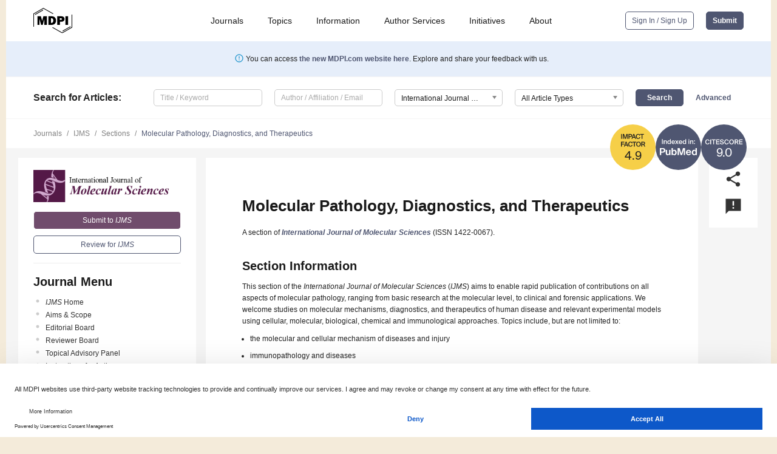

--- FILE ---
content_type: text/html; charset=UTF-8
request_url: https://www.mdpi.com/journal/ijms/sections/Pathology_Diagnostics_Therapeutics
body_size: 61825
content:


<!DOCTYPE html>
<html lang="en" xmlns:og="http://ogp.me/ns#" xmlns:fb="https://www.facebook.com/2008/fbml">
    <head>
        <meta charset="utf-8">
        <meta http-equiv="X-UA-Compatible" content="IE=edge,chrome=1">
        <meta content="mdpi" name="sso-service" />
                             <meta content="width=device-width, initial-scale=1.0" name="viewport" />        
                <title>IJMS | Section Molecular Pathology, Diagnostics, and Therapeutics</title><link rel="stylesheet" href="https://pub.mdpi-res.com/assets/css/font-awesome.min.css?eb190a3a77e5e1ee?1767773881">
        <link rel="stylesheet" href="https://pub.mdpi-res.com/assets/css/jquery.multiselect.css?f56c135cbf4d1483?1767773881">
        <link rel="stylesheet" href="https://pub.mdpi-res.com/assets/css/chosen.min.css?d7ca5ca9441ef9e1?1767773881">

                    <link rel="stylesheet" href="https://pub.mdpi-res.com/assets/css/main2.css?811c15039ec4533e?1767773881">
        
                <link rel="mask-icon" href="https://pub.mdpi-res.com/img/mask-icon-128.svg?c1c7eca266cd7013?1767773881" color="#4f5671">
        <link rel="apple-touch-icon" sizes="180x180" href="https://pub.mdpi-res.com/icon/apple-touch-icon-180x180.png?1767773881">
        <link rel="apple-touch-icon" sizes="152x152" href="https://pub.mdpi-res.com/icon/apple-touch-icon-152x152.png?1767773881">
        <link rel="apple-touch-icon" sizes="144x144" href="https://pub.mdpi-res.com/icon/apple-touch-icon-144x144.png?1767773881">
        <link rel="apple-touch-icon" sizes="120x120" href="https://pub.mdpi-res.com/icon/apple-touch-icon-120x120.png?1767773881">
        <link rel="apple-touch-icon" sizes="114x114" href="https://pub.mdpi-res.com/icon/apple-touch-icon-114x114.png?1767773881">
        <link rel="apple-touch-icon" sizes="76x76"   href="https://pub.mdpi-res.com/icon/apple-touch-icon-76x76.png?1767773881">
        <link rel="apple-touch-icon" sizes="72x72"   href="https://pub.mdpi-res.com/icon/apple-touch-icon-72x72.png?1767773881">
        <link rel="apple-touch-icon" sizes="57x57"   href="https://pub.mdpi-res.com/icon/apple-touch-icon-57x57.png?1767773881">
        <link rel="apple-touch-icon"                 href="https://pub.mdpi-res.com/icon/apple-touch-icon-57x57.png?1767773881">
        <link rel="apple-touch-icon-precomposed"     href="https://pub.mdpi-res.com/icon/apple-touch-icon-57x57.png?1767773881">
                        <link rel="manifest" href="/manifest.json">
        <meta name="theme-color" content="#ffffff">
        <meta name="application-name" content="&nbsp;"/>

            <link rel="apple-touch-startup-image" href="https://pub.mdpi-res.com/img/journals/ijms-logo-sq.png?1293da4147b250e5">
    <link rel="apple-touch-icon" href="https://pub.mdpi-res.com/img/journals/ijms-logo-sq.png?1293da4147b250e5">
    <meta name="msapplication-TileImage" content="https://pub.mdpi-res.com/img/journals/ijms-logo-sq.png?1293da4147b250e5">

                    <link rel="icon" type="image/png" sizes="32x32" href="https://pub.mdpi-res.com/img/journals/ijms-logo-sq.png?1293da4147b250e5">
    <link rel="icon" type="image/png" sizes="96x96" href="https://pub.mdpi-res.com/img/journals/ijms-logo-sq.png?1293da4147b250e5">
    <link rel="icon" type="image/png" sizes="16x16" href="https://pub.mdpi-res.com/img/journals/ijms-logo-sq.png?1293da4147b250e5">
    <link rel="icon" type="image/png" sizes="192x192" href="https://pub.mdpi-res.com/img/journals/ijms-logo-sq.png?1293da4147b250e5">
    <meta name="title" content="International Journal of Molecular Sciences">
    <meta name="description" content="International Journal of Molecular Sciences, an international, peer-reviewed Open Access journal." />
    <link rel="image_src" href="https://pub.mdpi-res.com/img/journals/ijms-logo.png?1293da4147b250e5" />

    <meta property="og:title" content="International Journal of Molecular Sciences" />
    <meta property="og:type" content="website" />
    <meta property="og:url" content="https://www.mdpi.com/journal/ijms/sections/Pathology_Diagnostics_Therapeutics" />
    <meta property="og:description" content="International Journal of Molecular Sciences, an international, peer-reviewed Open Access journal." />

            <meta property="og:image" content="https://pub.mdpi-res.com/img/journals/ijms-logo-social.png?1293da4147b250e5" />
    
    <style>

h2, #abstract .related_suggestion_title {
    }

.batch_articles a {
    color: #000;
}

    a, .batch_articles .authors a, a:focus, a:hover, a:active, .batch_articles a:focus, .batch_articles a:hover, li.side-menu-li a {
            }

    span.label a {
        color: #fff;
    }

    #main-content a.title-link:hover,
    #main-content a.title-link:focus,
    #main-content div.generic-item a.title-link:hover,
    #main-content div.generic-item a.title-link:focus {
            }

    #main-content #middle-column .generic-item.article-item a.title-link:hover,
    #main-content #middle-column .generic-item.article-item a.title-link:focus {
            }

    .art-authors a.toEncode {
        color: #333;
        font-weight: 700;
    }

    #main-content #middle-column ul li::before {
            }

    .accordion-navigation.active a.accordion__title,
    .accordion-navigation.active a.accordion__title::after {
            }

    .accordion-navigation li:hover::before,
    .accordion-navigation li:hover a,
    .accordion-navigation li:focus a {
            }

    .relative-size-container .relative-size-image .relative-size {
            }

    .middle-column__help__fixed a:hover i,
            }

    input[type="checkbox"]:checked:after {
            }

    input[type="checkbox"]:not(:disabled):hover:before {
            }

    #main-content .bolded-text {
            }


#main-content .hypothesis-count-container {
    }

#main-content .hypothesis-count-container:before {
    }

.full-size-menu ul li.menu-item .dropdown-wrapper {
    }

.full-size-menu ul li.menu-item > a.open::after {
    }

#title-story .title-story-orbit .orbit-caption {
    #background: url('/img/design/000000_background.png') !important;
    background: url('/img/design/ffffff_background.png') !important;
    color: rgb(51, 51, 51) !important;
}

#main-content .content__container__orbit {
    background-color: #000 !important;
}

#main-content .content__container__journal {
        color: #fff;
}

.html-article-menu .row span {
    }

.html-article-menu .row span.active {
    }

.accordion-navigation__journal .side-menu-li.active::before,
.accordion-navigation__journal .side-menu-li.active a {
    color: rgba(64,16,59,0.75) !important;
    font-weight: 700;
}

.accordion-navigation__journal .side-menu-li:hover::before ,
.accordion-navigation__journal .side-menu-li:hover a {
    color: rgba(64,16,59,0.75) !important;
    }

.side-menu-ul li.active a, .side-menu-ul li.active, .side-menu-ul li.active::before {
    color: rgba(64,16,59,0.75) !important;
}

.side-menu-ul li.active a {
    }

.result-selected, .active-result.highlighted, .active-result:hover,
.result-selected, .active-result.highlighted, .active-result:focus {
        }

.search-container.search-container__default-scheme {
    }

nav.tab-bar .open-small-search.active:after {
    }

.search-container.search-container__default-scheme .custom-accordion-for-small-screen-link::after {
    color: #fff;
}

@media only screen and (max-width: 50em) {
    #main-content .content__container.journal-info {
        color: #fff;
            }

    #main-content .content__container.journal-info a {
        color: #fff;
    }
} 

.button.button--color {
        }

.button.button--color:hover,
.button.button--color:focus {
            }

.button.button--color-journal {
    position: relative;
    background-color: rgba(64,16,59,0.75);
    border-color: #fff;
    color: #fff !important;
}

.button.button--color-journal:hover::before {
    content: '';
    position: absolute;
    top: 0;
    left: 0;
    height: 100%;
    width: 100%;
    background-color: #ffffff;
    opacity: 0.2;
}

.button.button--color-journal:visited,
.button.button--color-journal:hover,
.button.button--color-journal:focus {
    background-color: rgba(64,16,59,0.75);
    border-color: #fff;
    color: #fff !important;
}

.button.button--color path {
    }

.button.button--color:hover path {
    fill: #fff;
}

#main-content #search-refinements .ui-slider-horizontal .ui-slider-range {
    }

.breadcrumb__element:last-of-type a {
    }

#main-header {
    }

#full-size-menu .top-bar, #full-size-menu li.menu-item span.user-email {
    }

.top-bar-section li:not(.has-form) a:not(.button) {
    }

#full-size-menu li.menu-item .dropdown-wrapper li a:hover {
    }

#full-size-menu li.menu-item a:hover, #full-size-menu li.menu.item a:focus, nav.tab-bar a:hover {
    }
#full-size-menu li.menu.item a:active, #full-size-menu li.menu.item a.active {
    }

#full-size-menu li.menu-item a.open-mega-menu.active, #full-size-menu li.menu-item div.mega-menu, a.open-mega-menu.active {
        }

#full-size-menu li.menu-item div.mega-menu li, #full-size-menu li.menu-item div.mega-menu a {
            border-color: #9a9a9a;
}

div.type-section h2 {
                font-size: 20px;
    line-height: 26px;
    font-weight: 300;
}

div.type-section h3 {
    margin-left: 15px;
    margin-bottom: 0px;
    font-weight: 300;
}

.journal-tabs .tab-title.active a {
            }

</style>
                            <link rel="alternate" type="application/rss+xml" title="MDPI Publishing - Latest articles" href="https://www.mdpi.com/rss">
        
    <link rel="alternate" type="application/rss+xml" title="MDPI Publishing - IJMS - Latest Articles" href="/rss/journal/ijms">
        
        <meta name="google-site-verification" content="PxTlsg7z2S00aHroktQd57fxygEjMiNHydKn3txhvwY">
        <meta name="facebook-domain-verification" content="mcoq8dtq6sb2hf7z29j8w515jjoof7" />

                <script id="usercentrics-cmp" src="https://web.cmp.usercentrics.eu/ui/loader.js" data-ruleset-id="PbAnaGk92sB5Cc" async></script>
        
        <!--[if lt IE 9]>
            <script>var browserIe8 = true;</script>
            <link rel="stylesheet" href="https://pub.mdpi-res.com/assets/css/ie8foundationfix.css?50273beac949cbf0?1767773881">
            <script src="//html5shiv.googlecode.com/svn/trunk/html5.js"></script>
            <script src="//cdnjs.cloudflare.com/ajax/libs/html5shiv/3.6.2/html5shiv.js"></script>
            <script src="//s3.amazonaws.com/nwapi/nwmatcher/nwmatcher-1.2.5-min.js"></script>
            <script src="//html5base.googlecode.com/svn-history/r38/trunk/js/selectivizr-1.0.3b.js"></script>
            <script src="//cdnjs.cloudflare.com/ajax/libs/respond.js/1.1.0/respond.min.js"></script>
            <script src="https://pub.mdpi-res.com/assets/js/ie8/ie8patch.js?9e1d3c689a0471df?1767773881"></script>
            <script src="https://pub.mdpi-res.com/assets/js/ie8/rem.min.js?94b62787dcd6d2f2?1767773881"></script>            
                                                        <![endif]-->

                    <script>
                window.dataLayer = window.dataLayer || [];
                function gtag() { dataLayer.push(arguments); }
                gtag('consent', 'default', {
                    'ad_user_data': 'denied',
                    'ad_personalization': 'denied',
                    'ad_storage': 'denied',
                    'analytics_storage': 'denied',
                    'wait_for_update': 500,
                });
                dataLayer.push({'gtm.start': new Date().getTime(), 'event': 'gtm.js'});

                            </script>

            <script>
                (function(w,d,s,l,i){w[l]=w[l]||[];w[l].push({'gtm.start':
                new Date().getTime(),event:'gtm.js'});var f=d.getElementsByTagName(s)[0],
                j=d.createElement(s),dl=l!='dataLayer'?'&l='+l:'';j.async=true;j.src=
                'https://www.googletagmanager.com/gtm.js?id='+i+dl;f.parentNode.insertBefore(j,f);
                })(window,document,'script','dataLayer','GTM-WPK7SW5');
            </script>

                        
                              <script>!function(e){var n="https://s.go-mpulse.net/boomerang/";if("True"=="True")e.BOOMR_config=e.BOOMR_config||{},e.BOOMR_config.PageParams=e.BOOMR_config.PageParams||{},e.BOOMR_config.PageParams.pci=!0,n="https://s2.go-mpulse.net/boomerang/";if(window.BOOMR_API_key="4MGA4-E5JH8-79LAG-STF7X-79Z92",function(){function e(){if(!o){var e=document.createElement("script");e.id="boomr-scr-as",e.src=window.BOOMR.url,e.async=!0,i.parentNode.appendChild(e),o=!0}}function t(e){o=!0;var n,t,a,r,d=document,O=window;if(window.BOOMR.snippetMethod=e?"if":"i",t=function(e,n){var t=d.createElement("script");t.id=n||"boomr-if-as",t.src=window.BOOMR.url,BOOMR_lstart=(new Date).getTime(),e=e||d.body,e.appendChild(t)},!window.addEventListener&&window.attachEvent&&navigator.userAgent.match(/MSIE [67]\./))return window.BOOMR.snippetMethod="s",void t(i.parentNode,"boomr-async");a=document.createElement("IFRAME"),a.src="about:blank",a.title="",a.role="presentation",a.loading="eager",r=(a.frameElement||a).style,r.width=0,r.height=0,r.border=0,r.display="none",i.parentNode.appendChild(a);try{O=a.contentWindow,d=O.document.open()}catch(_){n=document.domain,a.src="javascript:var d=document.open();d.domain='"+n+"';void(0);",O=a.contentWindow,d=O.document.open()}if(n)d._boomrl=function(){this.domain=n,t()},d.write("<bo"+"dy onload='document._boomrl();'>");else if(O._boomrl=function(){t()},O.addEventListener)O.addEventListener("load",O._boomrl,!1);else if(O.attachEvent)O.attachEvent("onload",O._boomrl);d.close()}function a(e){window.BOOMR_onload=e&&e.timeStamp||(new Date).getTime()}if(!window.BOOMR||!window.BOOMR.version&&!window.BOOMR.snippetExecuted){window.BOOMR=window.BOOMR||{},window.BOOMR.snippetStart=(new Date).getTime(),window.BOOMR.snippetExecuted=!0,window.BOOMR.snippetVersion=12,window.BOOMR.url=n+"4MGA4-E5JH8-79LAG-STF7X-79Z92";var i=document.currentScript||document.getElementsByTagName("script")[0],o=!1,r=document.createElement("link");if(r.relList&&"function"==typeof r.relList.supports&&r.relList.supports("preload")&&"as"in r)window.BOOMR.snippetMethod="p",r.href=window.BOOMR.url,r.rel="preload",r.as="script",r.addEventListener("load",e),r.addEventListener("error",function(){t(!0)}),setTimeout(function(){if(!o)t(!0)},3e3),BOOMR_lstart=(new Date).getTime(),i.parentNode.appendChild(r);else t(!1);if(window.addEventListener)window.addEventListener("load",a,!1);else if(window.attachEvent)window.attachEvent("onload",a)}}(),"".length>0)if(e&&"performance"in e&&e.performance&&"function"==typeof e.performance.setResourceTimingBufferSize)e.performance.setResourceTimingBufferSize();!function(){if(BOOMR=e.BOOMR||{},BOOMR.plugins=BOOMR.plugins||{},!BOOMR.plugins.AK){var n=""=="true"?1:0,t="",a="ck77unixfuxmo2k6kk6a-f-74cea9994-clientnsv4-s.akamaihd.net",i="false"=="true"?2:1,o={"ak.v":"39","ak.cp":"1774948","ak.ai":parseInt("1155516",10),"ak.ol":"0","ak.cr":9,"ak.ipv":4,"ak.proto":"h2","ak.rid":"e13ef869","ak.r":47370,"ak.a2":n,"ak.m":"dscb","ak.n":"essl","ak.bpcip":"18.191.250.0","ak.cport":35898,"ak.gh":"23.208.24.78","ak.quicv":"","ak.tlsv":"tls1.3","ak.0rtt":"","ak.0rtt.ed":"","ak.csrc":"-","ak.acc":"","ak.t":"1767789244","ak.ak":"hOBiQwZUYzCg5VSAfCLimQ==g/tKu4l/hXaoaiMobGEeouBaTYnNk3j0bmRs1RwxV2/GFcr6xxk3hqTEP/BvHA30OfDA6GOjs1n3dI2D/hiO/JghHgiyBwYbEx5y6Jf0tzWPHanMT1hSBWOey0hACEzoCPOWufqAV2JgTGKPa1BxxiaIvj28A2wSJ46nNNv6xGPJc1MR6mMd0PItnlfTAZYrXtwsusjaRxLZcRwQrOPWDt+ZCRzulOdQgUmHt31SqIVynPChOmg/IjeFA1G/RqbwD1B1pIK9GwNXwxPvEINPaOgoKZXh9eAUzAtyd6rtQy7etrjO8cd940op2CYrSnul2+movW47za2gmuGNwSofqXkQQVNoAQkxEIEhTazJBLUGKm5JZd72XeuxnwYEkdekgJ9JceoM+easSj0R5UjHLdiBxAHlMY+44kzgYasyW+E=","ak.pv":"21","ak.dpoabenc":"","ak.tf":i};if(""!==t)o["ak.ruds"]=t;var r={i:!1,av:function(n){var t="http.initiator";if(n&&(!n[t]||"spa_hard"===n[t]))o["ak.feo"]=void 0!==e.aFeoApplied?1:0,BOOMR.addVar(o)},rv:function(){var e=["ak.bpcip","ak.cport","ak.cr","ak.csrc","ak.gh","ak.ipv","ak.m","ak.n","ak.ol","ak.proto","ak.quicv","ak.tlsv","ak.0rtt","ak.0rtt.ed","ak.r","ak.acc","ak.t","ak.tf"];BOOMR.removeVar(e)}};BOOMR.plugins.AK={akVars:o,akDNSPreFetchDomain:a,init:function(){if(!r.i){var e=BOOMR.subscribe;e("before_beacon",r.av,null,null),e("onbeacon",r.rv,null,null),r.i=!0}return this},is_complete:function(){return!0}}}}()}(window);</script></head>

    <body>
         
        
                    
<div id="menuModal" class="reveal-modal reveal-modal-new reveal-modal-menu" aria-hidden="true" data-reveal role="dialog">
    <div class="menu-container">
        <div class="UI_NavMenu">
            


<div class="content__container " >
    <div class="custom-accordion-for-small-screen-link " >
                            <h2>Journals</h2>
                    </div>

    <div class="target-item custom-accordion-for-small-screen-content show-for-medium-up">
                            <div class="menu-container__links">
                        <div style="width: 100%; float: left;">
                            <a href="/about/journals">Active Journals</a>
                            <a href="/about/journalfinder">Find a Journal</a>
                            <a href="/about/journals/proposal">Journal Proposal</a>
                            <a href="/about/proceedings">Proceedings Series</a>
                        </div>
                    </div>
                    </div>
</div>

            <a href="/topics">
                <h2>Topics</h2>
            </a>

            


<div class="content__container " >
    <div class="custom-accordion-for-small-screen-link " >
                            <h2>Information</h2>
                    </div>

    <div class="target-item custom-accordion-for-small-screen-content show-for-medium-up">
                            <div class="menu-container__links">
                        <div style="width: 100%; max-width: 200px; float: left;">
                            <a href="/authors">For Authors</a>
                            <a href="/reviewers">For Reviewers</a>
                            <a href="/editors">For Editors</a>
                            <a href="/librarians">For Librarians</a>
                            <a href="/publishing_services">For Publishers</a>
                            <a href="/societies">For Societies</a>
                            <a href="/conference_organizers">For Conference Organizers</a>
                        </div>
                        <div style="width: 100%; max-width: 250px; float: left;">
                            <a href="/openaccess">Open Access Policy</a>
                            <a href="/ioap">Institutional Open Access Program</a>
                            <a href="/special_issues_guidelines">Special Issues Guidelines</a>
                            <a href="/editorial_process">Editorial Process</a>
                            <a href="/ethics">Research and Publication Ethics</a>
                            <a href="/apc">Article Processing Charges</a>
                            <a href="/awards">Awards</a>
                            <a href="/testimonials">Testimonials</a>
                        </div>
                    </div>
                    </div>
</div>

            <a href="/authors/english">
                <h2>Author Services</h2>
            </a>

            


<div class="content__container " >
    <div class="custom-accordion-for-small-screen-link " >
                            <h2>Initiatives</h2>
                    </div>

    <div class="target-item custom-accordion-for-small-screen-content show-for-medium-up">
                            <div class="menu-container__links">
                        <div style="width: 100%; float: left;">
                            <a href="https://sciforum.net" target="_blank" rel="noopener noreferrer">Sciforum</a>
                            <a href="https://www.mdpi.com/books" target="_blank" rel="noopener noreferrer">MDPI Books</a>
                            <a href="https://www.preprints.org" target="_blank" rel="noopener noreferrer">Preprints.org</a>
                            <a href="https://www.scilit.com" target="_blank" rel="noopener noreferrer">Scilit</a>
                            <a href="https://sciprofiles.com" target="_blank" rel="noopener noreferrer">SciProfiles</a>
                            <a href="https://encyclopedia.pub" target="_blank" rel="noopener noreferrer">Encyclopedia</a>
                            <a href="https://jams.pub" target="_blank" rel="noopener noreferrer">JAMS</a>
                            <a href="/about/proceedings">Proceedings Series</a>
                        </div>
                    </div>
                    </div>
</div>

            


<div class="content__container " >
    <div class="custom-accordion-for-small-screen-link " >
                            <h2>About</h2>
                    </div>

    <div class="target-item custom-accordion-for-small-screen-content show-for-medium-up">
                            <div class="menu-container__links">
                        <div style="width: 100%; float: left;">
                            <a href="/about">Overview</a>
                            <a href="/about/contact">Contact</a>
                            <a href="https://careers.mdpi.com" target="_blank" rel="noopener noreferrer">Careers</a>
                            <a href="/about/announcements">News</a>
                            <a href="/about/press">Press</a>
                            <a href="http://blog.mdpi.com/" target="_blank" rel="noopener noreferrer">Blog</a>
                        </div>
                    </div>
                    </div>
</div>
        </div>

        <div class="menu-container__buttons">
                            <a class="button UA_SignInUpButton" href="/user/login">Sign In / Sign Up</a>
                    </div>
    </div>
</div>

                
<div id="captchaModal" class="reveal-modal reveal-modal-new reveal-modal-new--small" data-reveal aria-label="Captcha" aria-hidden="true" role="dialog"></div>
        
<div id="actionDisabledModal" class="reveal-modal" data-reveal aria-labelledby="actionDisableModalTitle" aria-hidden="true" role="dialog" style="width: 300px;">
    <h2 id="actionDisableModalTitle">Notice</h2>
    <form action="/email/captcha" method="post" id="emailCaptchaForm">
        <div class="row">
            <div id="js-action-disabled-modal-text" class="small-12 columns">
            </div>
            
            <div id="js-action-disabled-modal-submit" class="small-12 columns" style="margin-top: 10px; display: none;">
                You can make submissions to other journals 
                <a href="https://susy.mdpi.com/user/manuscripts/upload">here</a>.
            </div>
        </div>
    </form>
    <a class="close-reveal-modal" aria-label="Close">
        <i class="material-icons">clear</i>
    </a>
</div>
        
<div id="rssNotificationModal" class="reveal-modal reveal-modal-new" data-reveal aria-labelledby="rssNotificationModalTitle" aria-hidden="true" role="dialog">
    <div class="row">
        <div class="small-12 columns">
            <h2 id="rssNotificationModalTitle">Notice</h2>
            <p>
                You are accessing a machine-readable page. In order to be human-readable, please install an RSS reader.
            </p>
        </div>
    </div>
    <div class="row">
        <div class="small-12 columns">
            <a class="button button--color js-rss-notification-confirm">Continue</a>
            <a class="button button--grey" onclick="$(this).closest('.reveal-modal').find('.close-reveal-modal').click(); return false;">Cancel</a>
        </div>
    </div>
    <a class="close-reveal-modal" aria-label="Close">
        <i class="material-icons">clear</i>
    </a>
</div>
        
<div id="drop-article-label-openaccess" class="f-dropdown medium" data-dropdown-content aria-hidden="true" tabindex="-1">
    <p>
        All articles published by MDPI are made immediately available worldwide under an open access license. No special 
        permission is required to reuse all or part of the article published by MDPI, including figures and tables. For 
        articles published under an open access Creative Common CC BY license, any part of the article may be reused without 
        permission provided that the original article is clearly cited. For more information, please refer to
        <a href="https://www.mdpi.com/openaccess">https://www.mdpi.com/openaccess</a>.
    </p>
</div>

<div id="drop-article-label-feature" class="f-dropdown medium" data-dropdown-content aria-hidden="true" tabindex="-1">
    <p>
        Feature papers represent the most advanced research with significant potential for high impact in the field. A Feature 
        Paper should be a substantial original Article that involves several techniques or approaches, provides an outlook for 
        future research directions and describes possible research applications.
    </p>

    <p>
        Feature papers are submitted upon individual invitation or recommendation by the scientific editors and must receive 
        positive feedback from the reviewers.
    </p>
</div>

<div id="drop-article-label-choice" class="f-dropdown medium" data-dropdown-content aria-hidden="true" tabindex="-1">
    <p>
        Editor’s Choice articles are based on recommendations by the scientific editors of MDPI journals from around the world. 
        Editors select a small number of articles recently published in the journal that they believe will be particularly 
        interesting to readers, or important in the respective research area. The aim is to provide a snapshot of some of the 
        most exciting work published in the various research areas of the journal.

        <div style="margin-top: -10px;">
            <div id="drop-article-label-choice-journal-link" style="display: none; margin-top: -10px; padding-top: 10px;">
            </div>
        </div>
    </p>
</div>

<div id="drop-article-label-resubmission" class="f-dropdown medium" data-dropdown-content aria-hidden="true" tabindex="-1">
    <p>
        Original Submission Date Received: <span id="drop-article-label-resubmission-date"></span>.
    </p>
</div>

                <div id="container">
                        
                <noscript>
                    <div id="no-javascript">
                        You seem to have javascript disabled. Please note that many of the page functionalities won't work as expected without javascript enabled.
                    </div>
                </noscript>

                <div class="fixed">
                    <nav class="tab-bar show-for-medium-down">
                        <div class="row full-width collapse">
                            <div class="medium-3 small-4 columns">
                                <a href="/">
                                    <img class="full-size-menu__mdpi-logo" src="https://pub.mdpi-res.com/img/design/mdpi-pub-logo-black-small1.svg?da3a8dcae975a41c?1767773881" style="width: 64px;" title="MDPI Open Access Journals">
                                </a>
                            </div>
                            <div class="medium-3 small-4 columns right-aligned">
                                <div class="show-for-medium-down">
                                    <a href="#" style="display: none;">
                                        <i class="material-icons" onclick="$('#menuModal').foundation('reveal', 'close'); return false;">clear</i>
                                    </a>

                                    <a class="js-toggle-desktop-layout-link" title="Toggle desktop layout" style="display: none;" href="/toggle_desktop_layout_cookie">
                                        <i class="material-icons">zoom_out_map</i>
                                    </a>

                                                                            <a href="#" class="js-open-small-search open-small-search">
                                            <i class="material-icons show-for-small only">search</i>
                                        </a>
                                    
                                    <a title="MDPI main page" class="js-open-menu" data-reveal-id="menuModal" href="#">
                                        <i class="material-icons">menu</i>
                                    </a>
                                </div>
                            </div>
                        </div>
                    </nav>                       	
                </div>
                
                <section class="main-section">
                    <header>
                        <div class="full-size-menu show-for-large-up">
                             
                                <div class="row full-width">
                                                                        <div class="large-1 columns">
                                        <a href="/">
                                            <img class="full-size-menu__mdpi-logo" src="https://pub.mdpi-res.com/img/design/mdpi-pub-logo-black-small1.svg?da3a8dcae975a41c?1767773881" title="MDPI Open Access Journals">
                                        </a>
                                    </div>

                                                                        <div class="large-8 columns text-right UI_NavMenu">
                                        <ul>
                                            <li class="menu-item"> 
                                                <a href="/about/journals" data-dropdown="journals-dropdown" aria-controls="journals-dropdown" aria-expanded="false" data-options="is_hover: true; hover_timeout: 200">Journals</a>

                                                <ul id="journals-dropdown" class="f-dropdown dropdown-wrapper dropdown-wrapper__small" data-dropdown-content aria-hidden="true" tabindex="-1">
                                                    <li>
                                                        <div class="row">
                                                            <div class="small-12 columns">
                                                                <ul>
                                                                    <li>
                                                                        <a href="/about/journals">
                                                                            Active Journals
                                                                        </a>
                                                                    </li>
                                                                    <li>
                                                                        <a href="/about/journalfinder">
                                                                            Find a Journal
                                                                        </a>
                                                                    </li>
                                                                    <li>
                                                                        <a href="/about/journals/proposal">
                                                                            Journal Proposal
                                                                        </a>
                                                                    </li>
                                                                    <li>
                                                                        <a href="/about/proceedings">
                                                                            Proceedings Series
                                                                        </a>
                                                                    </li>
                                                                </ul>
                                                            </div>
                                                        </div>
                                                    </li>
                                                </ul>
                                            </li>

                                            <li class="menu-item"> 
                                                <a href="/topics">Topics</a>
                                            </li>

                                            <li class="menu-item"> 
                                                <a href="/authors" data-dropdown="information-dropdown" aria-controls="information-dropdown" aria-expanded="false" data-options="is_hover:true; hover_timeout:200">Information</a>

                                                <ul id="information-dropdown" class="f-dropdown dropdown-wrapper" data-dropdown-content aria-hidden="true" tabindex="-1">
                                                    <li>
                                                        <div class="row">
                                                            <div class="small-5 columns right-border">
                                                                <ul>
                                                                    <li>
                                                                        <a href="/authors">For Authors</a>
                                                                    </li>
                                                                    <li>
                                                                        <a href="/reviewers">For Reviewers</a>
                                                                    </li>
                                                                    <li>
                                                                        <a href="/editors">For Editors</a>
                                                                    </li>
                                                                    <li>
                                                                        <a href="/librarians">For Librarians</a>
                                                                    </li>
                                                                    <li>
                                                                        <a href="/publishing_services">For Publishers</a>
                                                                    </li>
                                                                    <li>
                                                                        <a href="/societies">For Societies</a>
                                                                    </li>
                                                                    <li>
                                                                        <a href="/conference_organizers">For Conference Organizers</a>
                                                                    </li>
                                                                </ul>
                                                            </div>

                                                            <div class="small-7 columns">
                                                                <ul>
                                                                    <li>
                                                                        <a href="/openaccess">Open Access Policy</a>
                                                                    </li>
                                                                    <li>
                                                                        <a href="/ioap">Institutional Open Access Program</a>
                                                                    </li>
                                                                    <li>
                                                                        <a href="/special_issues_guidelines">Special Issues Guidelines</a>
                                                                    </li>
                                                                    <li>
                                                                        <a href="/editorial_process">Editorial Process</a>
                                                                    </li>
                                                                    <li>
                                                                        <a href="/ethics">Research and Publication Ethics</a>
                                                                    </li>
                                                                    <li>
                                                                        <a href="/apc">Article Processing Charges</a>
                                                                    </li>
                                                                    <li>
                                                                        <a href="/awards">Awards</a>
                                                                    </li>
                                                                    <li>
                                                                        <a href="/testimonials">Testimonials</a>
                                                                    </li>
                                                                </ul>
                                                            </div>
                                                        </div>
                                                    </li>
                                                </ul>
                                            </li>

                                            <li class="menu-item">
                                                <a href="/authors/english">Author Services</a>
                                            </li>

                                            <li class="menu-item"> 
                                                <a href="/about/initiatives" data-dropdown="initiatives-dropdown" aria-controls="initiatives-dropdown" aria-expanded="false" data-options="is_hover: true; hover_timeout: 200">Initiatives</a>

                                                <ul id="initiatives-dropdown" class="f-dropdown dropdown-wrapper dropdown-wrapper__small" data-dropdown-content aria-hidden="true" tabindex="-1">
                                                    <li>
                                                        <div class="row">
                                                            <div class="small-12 columns">
                                                                <ul>
                                                                    <li>
                                                                        <a href="https://sciforum.net" target="_blank" rel="noopener noreferrer">
                                                                                                                                                        Sciforum
                                                                        </a>
                                                                    </li>
                                                                    <li>
                                                                        <a href="https://www.mdpi.com/books" target="_blank" rel="noopener noreferrer">
                                                                                                                                                        MDPI Books
                                                                        </a>
                                                                    </li>
                                                                    <li>
                                                                        <a href="https://www.preprints.org" target="_blank" rel="noopener noreferrer">
                                                                                                                                                        Preprints.org
                                                                        </a>
                                                                    </li>
                                                                    <li>
                                                                        <a href="https://www.scilit.com" target="_blank" rel="noopener noreferrer">
                                                                                                                                                        Scilit
                                                                        </a>
                                                                    </li>
                                                                    <li>
                                                                        <a href="https://sciprofiles.com" target="_blank" rel="noopener noreferrer">
                                                                            SciProfiles
                                                                        </a>
                                                                    </li>
                                                                    <li>
                                                                        <a href="https://encyclopedia.pub" target="_blank" rel="noopener noreferrer">
                                                                                                                                                        Encyclopedia
                                                                        </a>
                                                                    </li>
                                                                    <li>
                                                                        <a href="https://jams.pub" target="_blank" rel="noopener noreferrer">
                                                                            JAMS
                                                                        </a>
                                                                    </li>
                                                                    <li>
                                                                        <a href="/about/proceedings">
                                                                            Proceedings Series
                                                                        </a>
                                                                    </li>
                                                                </ul>
                                                            </div>
                                                        </div>
                                                    </li>
                                                </ul>
                                            </li>

                                            <li class="menu-item"> 
                                                <a href="/about" data-dropdown="about-dropdown" aria-controls="about-dropdown" aria-expanded="false" data-options="is_hover: true; hover_timeout: 200">About</a>

                                                <ul id="about-dropdown" class="f-dropdown dropdown-wrapper dropdown-wrapper__small" data-dropdown-content aria-hidden="true" tabindex="-1">
                                                    <li>
                                                        <div class="row">
                                                            <div class="small-12 columns">
                                                                <ul>
                                                                    <li>
                                                                        <a href="/about">
                                                                            Overview
                                                                        </a>
                                                                    </li>
                                                                    <li>
                                                                        <a href="/about/contact">
                                                                            Contact
                                                                        </a>
                                                                    </li>
                                                                    <li>
                                                                        <a href="https://careers.mdpi.com" target="_blank" rel="noopener noreferrer">
                                                                            Careers
                                                                        </a>
                                                                    </li>
                                                                    <li> 
                                                                        <a href="/about/announcements">
                                                                            News
                                                                        </a>
                                                                    </li>
                                                                    <li> 
                                                                        <a href="/about/press">
                                                                            Press
                                                                        </a>
                                                                    </li>
                                                                    <li>
                                                                        <a href="http://blog.mdpi.com/" target="_blank" rel="noopener noreferrer">
                                                                            Blog
                                                                        </a>
                                                                    </li>
                                                                </ul>
                                                            </div>
                                                        </div>
                                                    </li>
                                                </ul>
                                            </li>

                                                                                    </ul>
                                    </div>

                                    <div class="large-3 columns text-right full-size-menu__buttons">
                                        <div>
                                                                                            <a class="button button--default-inversed UA_SignInUpButton" href="/user/login">Sign In / Sign Up</a>
                                            
                                                <a class="button button--default js-journal-active-only-link js-journal-active-only-submit-link UC_NavSubmitButton" href="            https://susy.mdpi.com/user/manuscripts/upload?journal=ijms
    " data-disabledmessage="new submissions are not possible.">Submit</a>
                                        </div>
                                    </div>
                                </div>
                            </div>

                            <div class="search-container row" style="margin: 0; padding: 0; background-color: #E6EEFA;">
                                <div class="info-box1 info-box__container" style="margin: 0; text-align: center;">
                                    <i class="material-icons" style="font-size: 16px; color: #2C9ACF; position: relative; top: -2px;">error_outline</i>
                                    You can access <a href="https://www.mdpi.com/redirect/new_site">the new MDPI.com website here</a>. Explore and share your feedback with us.
                                </div>
                            </div>

                                                            <div class="header-divider">&nbsp;</div>
                            
                                                            <div class="search-container hide-for-small-down row search-container__homepage-scheme">
                                                                                                                        
















<form id="basic_search" style="background-color: inherit !important;" class="large-12 medium-12 columns " action="/search" method="get">

    <div class="row search-container__main-elements">
            
            <div class="large-2 medium-2 small-12 columns text-right1 small-only-text-left">
        <div class="show-for-medium-up">
            <div class="search-input-label">&nbsp;</div>
        </div>
            <span class="search-container__title">Search<span class="hide-for-medium"> for Articles</span><span class="hide-for-small">:</span></span>
    
    </div>


        <div class="custom-accordion-for-small-screen-content">
                
                <div class="large-2 medium-2 small-6 columns ">
        <div class="">
            <div class="search-input-label">Title / Keyword</div>
        </div>
                <input type="text" placeholder="Title / Keyword" id="q" tabindex="1" name="q" value="" />
    
    </div>


                
                <div class="large-2 medium-2 small-6 columns ">
        <div class="">
            <div class="search-input-label">Author / Affiliation / Email</div>
        </div>
                <input type="text" id="authors" placeholder="Author / Affiliation / Email" tabindex="2" name="authors" value="" />
    
    </div>


                
                <div class="large-2 medium-2 small-6 columns ">
        <div class="">
            <div class="search-input-label">Journal</div>
        </div>
                <select id="journal" tabindex="3" name="journal" class="chosen-select">
            <option value="">All Journals</option>
             
                        <option value="accountaudit" >
                                    Accounting and Auditing
                            </option>
             
                        <option value="acoustics" >
                                    Acoustics
                            </option>
             
                        <option value="amh" >
                                    Acta Microbiologica Hellenica (AMH)
                            </option>
             
                        <option value="actuators" >
                                    Actuators
                            </option>
             
                        <option value="adhesives" >
                                    Adhesives
                            </option>
             
                        <option value="admsci" >
                                    Administrative Sciences
                            </option>
             
                        <option value="adolescents" >
                                    Adolescents
                            </option>
             
                        <option value="arm" >
                                    Advances in Respiratory Medicine (ARM)
                            </option>
             
                        <option value="aerobiology" >
                                    Aerobiology
                            </option>
             
                        <option value="aerospace" >
                                    Aerospace
                            </option>
             
                        <option value="agriculture" >
                                    Agriculture
                            </option>
             
                        <option value="agriengineering" >
                                    AgriEngineering
                            </option>
             
                        <option value="agrochemicals" >
                                    Agrochemicals
                            </option>
             
                        <option value="agronomy" >
                                    Agronomy
                            </option>
             
                        <option value="ai" >
                                    AI
                            </option>
             
                        <option value="aichem" >
                                    AI Chemistry
                            </option>
             
                        <option value="aieng" >
                                    AI for Engineering
                            </option>
             
                        <option value="aieduc" >
                                    AI in Education
                            </option>
             
                        <option value="aimed" >
                                    AI in Medicine
                            </option>
             
                        <option value="aimater" >
                                    AI Materials
                            </option>
             
                        <option value="aisens" >
                                    AI Sensors
                            </option>
             
                        <option value="air" >
                                    Air
                            </option>
             
                        <option value="algorithms" >
                                    Algorithms
                            </option>
             
                        <option value="allergies" >
                                    Allergies
                            </option>
             
                        <option value="alloys" >
                                    Alloys
                            </option>
             
                        <option value="analog" >
                                    Analog
                            </option>
             
                        <option value="analytica" >
                                    Analytica
                            </option>
             
                        <option value="analytics" >
                                    Analytics
                            </option>
             
                        <option value="anatomia" >
                                    Anatomia
                            </option>
             
                        <option value="anesthres" >
                                    Anesthesia Research
                            </option>
             
                        <option value="animals" >
                                    Animals
                            </option>
             
                        <option value="antibiotics" >
                                    Antibiotics
                            </option>
             
                        <option value="antibodies" >
                                    Antibodies
                            </option>
             
                        <option value="antioxidants" >
                                    Antioxidants
                            </option>
             
                        <option value="applbiosci" >
                                    Applied Biosciences
                            </option>
             
                        <option value="applmech" >
                                    Applied Mechanics
                            </option>
             
                        <option value="applmicrobiol" >
                                    Applied Microbiology
                            </option>
             
                        <option value="applnano" >
                                    Applied Nano
                            </option>
             
                        <option value="applsci" >
                                    Applied Sciences
                            </option>
             
                        <option value="asi" >
                                    Applied System Innovation (ASI)
                            </option>
             
                        <option value="appliedchem" >
                                    AppliedChem
                            </option>
             
                        <option value="appliedmath" >
                                    AppliedMath
                            </option>
             
                        <option value="appliedphys" >
                                    AppliedPhys
                            </option>
             
                        <option value="aquacj" >
                                    Aquaculture Journal
                            </option>
             
                        <option value="architecture" >
                                    Architecture
                            </option>
             
                        <option value="arthropoda" >
                                    Arthropoda
                            </option>
             
                        <option value="arts" >
                                    Arts
                            </option>
             
                        <option value="astronautics" >
                                    Astronautics
                            </option>
             
                        <option value="astronomy" >
                                    Astronomy
                            </option>
             
                        <option value="atmosphere" >
                                    Atmosphere
                            </option>
             
                        <option value="atoms" >
                                    Atoms
                            </option>
             
                        <option value="audiolres" >
                                    Audiology Research
                            </option>
             
                        <option value="automation" >
                                    Automation
                            </option>
             
                        <option value="axioms" >
                                    Axioms
                            </option>
             
                        <option value="bacteria" >
                                    Bacteria
                            </option>
             
                        <option value="batteries" >
                                    Batteries
                            </option>
             
                        <option value="behavsci" >
                                    Behavioral Sciences
                            </option>
             
                        <option value="beverages" >
                                    Beverages
                            </option>
             
                        <option value="BDCC" >
                                    Big Data and Cognitive Computing (BDCC)
                            </option>
             
                        <option value="biochem" >
                                    BioChem
                            </option>
             
                        <option value="bioengineering" >
                                    Bioengineering
                            </option>
             
                        <option value="biologics" >
                                    Biologics
                            </option>
             
                        <option value="biology" >
                                    Biology
                            </option>
             
                        <option value="blsf" >
                                    Biology and Life Sciences Forum
                            </option>
             
                        <option value="biomass" >
                                    Biomass
                            </option>
             
                        <option value="biomechanics" >
                                    Biomechanics
                            </option>
             
                        <option value="biomed" >
                                    BioMed
                            </option>
             
                        <option value="biomedicines" >
                                    Biomedicines
                            </option>
             
                        <option value="biomedinformatics" >
                                    BioMedInformatics
                            </option>
             
                        <option value="biomimetics" >
                                    Biomimetics
                            </option>
             
                        <option value="biomolecules" >
                                    Biomolecules
                            </option>
             
                        <option value="biophysica" >
                                    Biophysica
                            </option>
             
                        <option value="bioresourbioprod" >
                                    Bioresources and Bioproducts
                            </option>
             
                        <option value="biosensors" >
                                    Biosensors
                            </option>
             
                        <option value="biosphere" >
                                    Biosphere
                            </option>
             
                        <option value="biotech" >
                                    BioTech
                            </option>
             
                        <option value="birds" >
                                    Birds
                            </option>
             
                        <option value="blockchains" >
                                    Blockchains
                            </option>
             
                        <option value="brainsci" >
                                    Brain Sciences
                            </option>
             
                        <option value="buildings" >
                                    Buildings
                            </option>
             
                        <option value="businesses" >
                                    Businesses
                            </option>
             
                        <option value="carbon" >
                                    C (Journal of Carbon Research)
                            </option>
             
                        <option value="cancers" >
                                    Cancers
                            </option>
             
                        <option value="cardiogenetics" >
                                    Cardiogenetics
                            </option>
             
                        <option value="cardiovascmed" >
                                    Cardiovascular Medicine
                            </option>
             
                        <option value="catalysts" >
                                    Catalysts
                            </option>
             
                        <option value="cells" >
                                    Cells
                            </option>
             
                        <option value="ceramics" >
                                    Ceramics
                            </option>
             
                        <option value="challenges" >
                                    Challenges
                            </option>
             
                        <option value="ChemEngineering" >
                                    ChemEngineering
                            </option>
             
                        <option value="chemistry" >
                                    Chemistry
                            </option>
             
                        <option value="chemproc" >
                                    Chemistry Proceedings
                            </option>
             
                        <option value="chemosensors" >
                                    Chemosensors
                            </option>
             
                        <option value="children" >
                                    Children
                            </option>
             
                        <option value="chips" >
                                    Chips
                            </option>
             
                        <option value="civileng" >
                                    CivilEng
                            </option>
             
                        <option value="cleantechnol" >
                                    Clean Technologies (Clean Technol.)
                            </option>
             
                        <option value="climate" >
                                    Climate
                            </option>
             
                        <option value="ctn" >
                                    Clinical and Translational Neuroscience (CTN)
                            </option>
             
                        <option value="clinbioenerg" >
                                    Clinical Bioenergetics
                            </option>
             
                        <option value="clinpract" >
                                    Clinics and Practice
                            </option>
             
                        <option value="clockssleep" >
                                    Clocks &amp; Sleep
                            </option>
             
                        <option value="coasts" >
                                    Coasts
                            </option>
             
                        <option value="coatings" >
                                    Coatings
                            </option>
             
                        <option value="colloids" >
                                    Colloids and Interfaces
                            </option>
             
                        <option value="colorants" >
                                    Colorants
                            </option>
             
                        <option value="commodities" >
                                    Commodities
                            </option>
             
                        <option value="complexities" >
                                    Complexities
                            </option>
             
                        <option value="complications" >
                                    Complications
                            </option>
             
                        <option value="compounds" >
                                    Compounds
                            </option>
             
                        <option value="computation" >
                                    Computation
                            </option>
             
                        <option value="csmf" >
                                    Computer Sciences &amp; Mathematics Forum
                            </option>
             
                        <option value="computers" >
                                    Computers
                            </option>
             
                        <option value="condensedmatter" >
                                    Condensed Matter
                            </option>
             
                        <option value="conservation" >
                                    Conservation
                            </option>
             
                        <option value="constrmater" >
                                    Construction Materials
                            </option>
             
                        <option value="cmd" >
                                    Corrosion and Materials Degradation (CMD)
                            </option>
             
                        <option value="cosmetics" >
                                    Cosmetics
                            </option>
             
                        <option value="covid" >
                                    COVID
                            </option>
             
                        <option value="cmtr" >
                                    Craniomaxillofacial Trauma &amp; Reconstruction (CMTR)
                            </option>
             
                        <option value="crops" >
                                    Crops
                            </option>
             
                        <option value="cryo" >
                                    Cryo
                            </option>
             
                        <option value="cryptography" >
                                    Cryptography
                            </option>
             
                        <option value="crystals" >
                                    Crystals
                            </option>
             
                        <option value="culture" >
                                    Culture
                            </option>
             
                        <option value="cimb" >
                                    Current Issues in Molecular Biology (CIMB)
                            </option>
             
                        <option value="curroncol" >
                                    Current Oncology
                            </option>
             
                        <option value="dairy" >
                                    Dairy
                            </option>
             
                        <option value="data" >
                                    Data
                            </option>
             
                        <option value="dentistry" >
                                    Dentistry Journal
                            </option>
             
                        <option value="dermato" >
                                    Dermato
                            </option>
             
                        <option value="dermatopathology" >
                                    Dermatopathology
                            </option>
             
                        <option value="designs" >
                                    Designs
                            </option>
             
                        <option value="diabetology" >
                                    Diabetology
                            </option>
             
                        <option value="diagnostics" >
                                    Diagnostics
                            </option>
             
                        <option value="dietetics" >
                                    Dietetics
                            </option>
             
                        <option value="digital" >
                                    Digital
                            </option>
             
                        <option value="disabilities" >
                                    Disabilities
                            </option>
             
                        <option value="diseases" >
                                    Diseases
                            </option>
             
                        <option value="diversity" >
                                    Diversity
                            </option>
             
                        <option value="dna" >
                                    DNA
                            </option>
             
                        <option value="drones" >
                                    Drones
                            </option>
             
                        <option value="ddc" >
                                    Drugs and Drug Candidates (DDC)
                            </option>
             
                        <option value="dynamics" >
                                    Dynamics
                            </option>
             
                        <option value="earth" >
                                    Earth
                            </option>
             
                        <option value="ecologies" >
                                    Ecologies
                            </option>
             
                        <option value="econometrics" >
                                    Econometrics
                            </option>
             
                        <option value="economies" >
                                    Economies
                            </option>
             
                        <option value="education" >
                                    Education Sciences
                            </option>
             
                        <option value="electricity" >
                                    Electricity
                            </option>
             
                        <option value="electrochem" >
                                    Electrochem
                            </option>
             
                        <option value="electronicmat" >
                                    Electronic Materials
                            </option>
             
                        <option value="electronics" >
                                    Electronics
                            </option>
             
                        <option value="ecm" >
                                    Emergency Care and Medicine
                            </option>
             
                        <option value="encyclopedia" >
                                    Encyclopedia
                            </option>
             
                        <option value="endocrines" >
                                    Endocrines
                            </option>
             
                        <option value="energies" >
                                    Energies
                            </option>
             
                        <option value="esa" >
                                    Energy Storage and Applications (ESA)
                            </option>
             
                        <option value="eng" >
                                    Eng
                            </option>
             
                        <option value="engproc" >
                                    Engineering Proceedings
                            </option>
             
                        <option value="edm" >
                                    Entropic and Disordered Matter (EDM)
                            </option>
             
                        <option value="entropy" >
                                    Entropy
                            </option>
             
                        <option value="eesp" >
                                    Environmental and Earth Sciences Proceedings
                            </option>
             
                        <option value="environments" >
                                    Environments
                            </option>
             
                        <option value="epidemiologia" >
                                    Epidemiologia
                            </option>
             
                        <option value="epigenomes" >
                                    Epigenomes
                            </option>
             
                        <option value="ebj" >
                                    European Burn Journal (EBJ)
                            </option>
             
                        <option value="ejihpe" >
                                    European Journal of Investigation in Health, Psychology and Education (EJIHPE)
                            </option>
             
                        <option value="famsci" >
                                    Family Sciences
                            </option>
             
                        <option value="fermentation" >
                                    Fermentation
                            </option>
             
                        <option value="fibers" >
                                    Fibers
                            </option>
             
                        <option value="fintech" >
                                    FinTech
                            </option>
             
                        <option value="fire" >
                                    Fire
                            </option>
             
                        <option value="fishes" >
                                    Fishes
                            </option>
             
                        <option value="fluids" >
                                    Fluids
                            </option>
             
                        <option value="foods" >
                                    Foods
                            </option>
             
                        <option value="forecasting" >
                                    Forecasting
                            </option>
             
                        <option value="forensicsci" >
                                    Forensic Sciences
                            </option>
             
                        <option value="forests" >
                                    Forests
                            </option>
             
                        <option value="fossstud" >
                                    Fossil Studies
                            </option>
             
                        <option value="foundations" >
                                    Foundations
                            </option>
             
                        <option value="fractalfract" >
                                    Fractal and Fractional (Fractal Fract)
                            </option>
             
                        <option value="fuels" >
                                    Fuels
                            </option>
             
                        <option value="future" >
                                    Future
                            </option>
             
                        <option value="futureinternet" >
                                    Future Internet
                            </option>
             
                        <option value="futurepharmacol" >
                                    Future Pharmacology
                            </option>
             
                        <option value="futuretransp" >
                                    Future Transportation
                            </option>
             
                        <option value="galaxies" >
                                    Galaxies
                            </option>
             
                        <option value="games" >
                                    Games
                            </option>
             
                        <option value="gases" >
                                    Gases
                            </option>
             
                        <option value="gastroent" >
                                    Gastroenterology Insights
                            </option>
             
                        <option value="gastrointestdisord" >
                                    Gastrointestinal Disorders
                            </option>
             
                        <option value="gastronomy" >
                                    Gastronomy
                            </option>
             
                        <option value="gels" >
                                    Gels
                            </option>
             
                        <option value="genealogy" >
                                    Genealogy
                            </option>
             
                        <option value="genes" >
                                    Genes
                            </option>
             
                        <option value="geographies" >
                                    Geographies
                            </option>
             
                        <option value="geohazards" >
                                    GeoHazards
                            </option>
             
                        <option value="geomatics" >
                                    Geomatics
                            </option>
             
                        <option value="geometry" >
                                    Geometry
                            </option>
             
                        <option value="geosciences" >
                                    Geosciences
                            </option>
             
                        <option value="geotechnics" >
                                    Geotechnics
                            </option>
             
                        <option value="geriatrics" >
                                    Geriatrics
                            </option>
             
                        <option value="germs" >
                                    Germs
                            </option>
             
                        <option value="glacies" >
                                    Glacies
                            </option>
             
                        <option value="gucdd" >
                                    Gout, Urate, and Crystal Deposition Disease (GUCDD)
                            </option>
             
                        <option value="grasses" >
                                    Grasses
                            </option>
             
                        <option value="greenhealth" >
                                    Green Health
                            </option>
             
                        <option value="hardware" >
                                    Hardware
                            </option>
             
                        <option value="healthcare" >
                                    Healthcare
                            </option>
             
                        <option value="hearts" >
                                    Hearts
                            </option>
             
                        <option value="hemato" >
                                    Hemato
                            </option>
             
                        <option value="hematolrep" >
                                    Hematology Reports
                            </option>
             
                        <option value="heritage" >
                                    Heritage
                            </option>
             
                        <option value="histories" >
                                    Histories
                            </option>
             
                        <option value="horticulturae" >
                                    Horticulturae
                            </option>
             
                        <option value="hospitals" >
                                    Hospitals
                            </option>
             
                        <option value="humanities" >
                                    Humanities
                            </option>
             
                        <option value="humans" >
                                    Humans
                            </option>
             
                        <option value="hydrobiology" >
                                    Hydrobiology
                            </option>
             
                        <option value="hydrogen" >
                                    Hydrogen
                            </option>
             
                        <option value="hydrology" >
                                    Hydrology
                            </option>
             
                        <option value="hydropower" >
                                    Hydropower
                            </option>
             
                        <option value="hygiene" >
                                    Hygiene
                            </option>
             
                        <option value="immuno" >
                                    Immuno
                            </option>
             
                        <option value="idr" >
                                    Infectious Disease Reports
                            </option>
             
                        <option value="informatics" >
                                    Informatics
                            </option>
             
                        <option value="information" >
                                    Information
                            </option>
             
                        <option value="infrastructures" >
                                    Infrastructures
                            </option>
             
                        <option value="inorganics" >
                                    Inorganics
                            </option>
             
                        <option value="insects" >
                                    Insects
                            </option>
             
                        <option value="instruments" >
                                    Instruments
                            </option>
             
                        <option value="iic" >
                                    Intelligent Infrastructure and Construction
                            </option>
             
                        <option value="ijcs" >
                                    International Journal of Cognitive Sciences (IJCS)
                            </option>
             
                        <option value="ijem" >
                                    International Journal of Environmental Medicine (IJEM)
                            </option>
             
                        <option value="ijerph" >
                                    International Journal of Environmental Research and Public Health (IJERPH)
                            </option>
             
                        <option value="ijfs" >
                                    International Journal of Financial Studies (IJFS)
                            </option>
             
                        <option value="ijms" selected='selected'>
                                    International Journal of Molecular Sciences (IJMS)
                            </option>
             
                        <option value="IJNS" >
                                    International Journal of Neonatal Screening (IJNS)
                            </option>
             
                        <option value="ijom" >
                                    International Journal of Orofacial Myology and Myofunctional Therapy (IJOM)
                            </option>
             
                        <option value="ijpb" >
                                    International Journal of Plant Biology (IJPB)
                            </option>
             
                        <option value="ijt" >
                                    International Journal of Topology
                            </option>
             
                        <option value="ijtm" >
                                    International Journal of Translational Medicine (IJTM)
                            </option>
             
                        <option value="ijtpp" >
                                    International Journal of Turbomachinery, Propulsion and Power (IJTPP)
                            </option>
             
                        <option value="ime" >
                                    International Medical Education (IME)
                            </option>
             
                        <option value="inventions" >
                                    Inventions
                            </option>
             
                        <option value="IoT" >
                                    IoT
                            </option>
             
                        <option value="ijgi" >
                                    ISPRS International Journal of Geo-Information (IJGI)
                            </option>
             
                        <option value="J" >
                                    J
                            </option>
             
                        <option value="jaestheticmed" >
                                    Journal of Aesthetic Medicine (J. Aesthetic Med.)
                            </option>
             
                        <option value="jal" >
                                    Journal of Ageing and Longevity (JAL)
                            </option>
             
                        <option value="jcrm" >
                                    Journal of CardioRenal Medicine (JCRM)
                            </option>
             
                        <option value="jcdd" >
                                    Journal of Cardiovascular Development and Disease (JCDD)
                            </option>
             
                        <option value="jcto" >
                                    Journal of Clinical &amp; Translational Ophthalmology (JCTO)
                            </option>
             
                        <option value="jcm" >
                                    Journal of Clinical Medicine (JCM)
                            </option>
             
                        <option value="jcs" >
                                    Journal of Composites Science (J. Compos. Sci.)
                            </option>
             
                        <option value="jcp" >
                                    Journal of Cybersecurity and Privacy (JCP)
                            </option>
             
                        <option value="jdad" >
                                    Journal of Dementia and Alzheimer&#039;s Disease (JDAD)
                            </option>
             
                        <option value="jdb" >
                                    Journal of Developmental Biology (JDB)
                            </option>
             
                        <option value="jeta" >
                                    Journal of Experimental and Theoretical Analyses (JETA)
                            </option>
             
                        <option value="jemr" >
                                    Journal of Eye Movement Research (JEMR)
                            </option>
             
                        <option value="jfb" >
                                    Journal of Functional Biomaterials (JFB)
                            </option>
             
                        <option value="jfmk" >
                                    Journal of Functional Morphology and Kinesiology (JFMK)
                            </option>
             
                        <option value="jof" >
                                    Journal of Fungi (JoF)
                            </option>
             
                        <option value="jimaging" >
                                    Journal of Imaging (J. Imaging)
                            </option>
             
                        <option value="joi" >
                                    Journal of Innovation
                            </option>
             
                        <option value="jintelligence" >
                                    Journal of Intelligence (J. Intell.)
                            </option>
             
                        <option value="jdream" >
                                    Journal of Interdisciplinary Research Applied to Medicine (JDReAM)
                            </option>
             
                        <option value="jlpea" >
                                    Journal of Low Power Electronics and Applications (JLPEA)
                            </option>
             
                        <option value="jmmp" >
                                    Journal of Manufacturing and Materials Processing (JMMP)
                            </option>
             
                        <option value="jmse" >
                                    Journal of Marine Science and Engineering (JMSE)
                            </option>
             
                        <option value="jmahp" >
                                    Journal of Market Access &amp; Health Policy (JMAHP)
                            </option>
             
                        <option value="jmms" >
                                    Journal of Mind and Medical Sciences (JMMS)
                            </option>
             
                        <option value="jmp" >
                                    Journal of Molecular Pathology (JMP)
                            </option>
             
                        <option value="jnt" >
                                    Journal of Nanotheranostics (JNT)
                            </option>
             
                        <option value="jne" >
                                    Journal of Nuclear Engineering (JNE)
                            </option>
             
                        <option value="ohbm" >
                                    Journal of Otorhinolaryngology, Hearing and Balance Medicine (JOHBM)
                            </option>
             
                        <option value="jop" >
                                    Journal of Parks
                            </option>
             
                        <option value="jpm" >
                                    Journal of Personalized Medicine (JPM)
                            </option>
             
                        <option value="jpbi" >
                                    Journal of Pharmaceutical and BioTech Industry (JPBI)
                            </option>
             
                        <option value="jphytomed" >
                                    Journal of Phytomedicine
                            </option>
             
                        <option value="jor" >
                                    Journal of Respiration (JoR)
                            </option>
             
                        <option value="jrfm" >
                                    Journal of Risk and Financial Management (JRFM)
                            </option>
             
                        <option value="jsan" >
                                    Journal of Sensor and Actuator Networks (JSAN)
                            </option>
             
                        <option value="joma" >
                                    Journal of the Oman Medical Association (JOMA)
                            </option>
             
                        <option value="jtaer" >
                                    Journal of Theoretical and Applied Electronic Commerce Research (JTAER)
                            </option>
             
                        <option value="jvd" >
                                    Journal of Vascular Diseases (JVD)
                            </option>
             
                        <option value="jox" >
                                    Journal of Xenobiotics (JoX)
                            </option>
             
                        <option value="jzbg" >
                                    Journal of Zoological and Botanical Gardens (JZBG)
                            </option>
             
                        <option value="journalmedia" >
                                    Journalism and Media
                            </option>
             
                        <option value="kidneydial" >
                                    Kidney and Dialysis
                            </option>
             
                        <option value="kinasesphosphatases" >
                                    Kinases and Phosphatases
                            </option>
             
                        <option value="knowledge" >
                                    Knowledge
                            </option>
             
                        <option value="labmed" >
                                    LabMed
                            </option>
             
                        <option value="laboratories" >
                                    Laboratories
                            </option>
             
                        <option value="land" >
                                    Land
                            </option>
             
                        <option value="languages" >
                                    Languages
                            </option>
             
                        <option value="laws" >
                                    Laws
                            </option>
             
                        <option value="life" >
                                    Life
                            </option>
             
                        <option value="lights" >
                                    Lights
                            </option>
             
                        <option value="limnolrev" >
                                    Limnological Review
                            </option>
             
                        <option value="lipidology" >
                                    Lipidology
                            </option>
             
                        <option value="liquids" >
                                    Liquids
                            </option>
             
                        <option value="literature" >
                                    Literature
                            </option>
             
                        <option value="livers" >
                                    Livers
                            </option>
             
                        <option value="logics" >
                                    Logics
                            </option>
             
                        <option value="logistics" >
                                    Logistics
                            </option>
             
                        <option value="lubricants" >
                                    Lubricants
                            </option>
             
                        <option value="lymphatics" >
                                    Lymphatics
                            </option>
             
                        <option value="make" >
                                    Machine Learning and Knowledge Extraction (MAKE)
                            </option>
             
                        <option value="machines" >
                                    Machines
                            </option>
             
                        <option value="macromol" >
                                    Macromol
                            </option>
             
                        <option value="magnetism" >
                                    Magnetism
                            </option>
             
                        <option value="magnetochemistry" >
                                    Magnetochemistry
                            </option>
             
                        <option value="marinedrugs" >
                                    Marine Drugs
                            </option>
             
                        <option value="materials" >
                                    Materials
                            </option>
             
                        <option value="materproc" >
                                    Materials Proceedings
                            </option>
             
                        <option value="mca" >
                                    Mathematical and Computational Applications (MCA)
                            </option>
             
                        <option value="mathematics" >
                                    Mathematics
                            </option>
             
                        <option value="medsci" >
                                    Medical Sciences
                            </option>
             
                        <option value="msf" >
                                    Medical Sciences Forum
                            </option>
             
                        <option value="medicina" >
                                    Medicina
                            </option>
             
                        <option value="medicines" >
                                    Medicines
                            </option>
             
                        <option value="membranes" >
                                    Membranes
                            </option>
             
                        <option value="merits" >
                                    Merits
                            </option>
             
                        <option value="metabolites" >
                                    Metabolites
                            </option>
             
                        <option value="metals" >
                                    Metals
                            </option>
             
                        <option value="meteorology" >
                                    Meteorology
                            </option>
             
                        <option value="methane" >
                                    Methane
                            </option>
             
                        <option value="mps" >
                                    Methods and Protocols (MPs)
                            </option>
             
                        <option value="metrics" >
                                    Metrics
                            </option>
             
                        <option value="metrology" >
                                    Metrology
                            </option>
             
                        <option value="micro" >
                                    Micro
                            </option>
             
                        <option value="microbiolres" >
                                    Microbiology Research
                            </option>
             
                        <option value="microelectronics" >
                                    Microelectronics
                            </option>
             
                        <option value="micromachines" >
                                    Micromachines
                            </option>
             
                        <option value="microorganisms" >
                                    Microorganisms
                            </option>
             
                        <option value="microplastics" >
                                    Microplastics
                            </option>
             
                        <option value="microwave" >
                                    Microwave
                            </option>
             
                        <option value="minerals" >
                                    Minerals
                            </option>
             
                        <option value="mining" >
                                    Mining
                            </option>
             
                        <option value="modelling" >
                                    Modelling
                            </option>
             
                        <option value="mmphys" >
                                    Modern Mathematical Physics
                            </option>
             
                        <option value="molbank" >
                                    Molbank
                            </option>
             
                        <option value="molecules" >
                                    Molecules
                            </option>
             
                        <option value="multimedia" >
                                    Multimedia
                            </option>
             
                        <option value="mti" >
                                    Multimodal Technologies and Interaction (MTI)
                            </option>
             
                        <option value="muscles" >
                                    Muscles
                            </option>
             
                        <option value="nanoenergyadv" >
                                    Nanoenergy Advances
                            </option>
             
                        <option value="nanomanufacturing" >
                                    Nanomanufacturing
                            </option>
             
                        <option value="nanomaterials" >
                                    Nanomaterials
                            </option>
             
                        <option value="ndt" >
                                    NDT
                            </option>
             
                        <option value="network" >
                                    Network
                            </option>
             
                        <option value="neuroglia" >
                                    Neuroglia
                            </option>
             
                        <option value="neuroimaging" >
                                    Neuroimaging
                            </option>
             
                        <option value="neurolint" >
                                    Neurology International
                            </option>
             
                        <option value="neurosci" >
                                    NeuroSci
                            </option>
             
                        <option value="nitrogen" >
                                    Nitrogen
                            </option>
             
                        <option value="ncrna" >
                                    Non-Coding RNA (ncRNA)
                            </option>
             
                        <option value="nursrep" >
                                    Nursing Reports
                            </option>
             
                        <option value="nutraceuticals" >
                                    Nutraceuticals
                            </option>
             
                        <option value="nutrients" >
                                    Nutrients
                            </option>
             
                        <option value="obesities" >
                                    Obesities
                            </option>
             
                        <option value="occuphealth" >
                                    Occupational Health
                            </option>
             
                        <option value="oceans" >
                                    Oceans
                            </option>
             
                        <option value="onco" >
                                    Onco
                            </option>
             
                        <option value="optics" >
                                    Optics
                            </option>
             
                        <option value="oral" >
                                    Oral
                            </option>
             
                        <option value="organics" >
                                    Organics
                            </option>
             
                        <option value="organoids" >
                                    Organoids
                            </option>
             
                        <option value="osteology" >
                                    Osteology
                            </option>
             
                        <option value="oxygen" >
                                    Oxygen
                            </option>
             
                        <option value="parasitologia" >
                                    Parasitologia
                            </option>
             
                        <option value="particles" >
                                    Particles
                            </option>
             
                        <option value="pathogens" >
                                    Pathogens
                            </option>
             
                        <option value="pathophysiology" >
                                    Pathophysiology
                            </option>
             
                        <option value="peacestud" >
                                    Peace Studies
                            </option>
             
                        <option value="pediatrrep" >
                                    Pediatric Reports
                            </option>
             
                        <option value="pets" >
                                    Pets
                            </option>
             
                        <option value="pharmaceuticals" >
                                    Pharmaceuticals
                            </option>
             
                        <option value="pharmaceutics" >
                                    Pharmaceutics
                            </option>
             
                        <option value="pharmacoepidemiology" >
                                    Pharmacoepidemiology
                            </option>
             
                        <option value="pharmacy" >
                                    Pharmacy
                            </option>
             
                        <option value="philosophies" >
                                    Philosophies
                            </option>
             
                        <option value="photochem" >
                                    Photochem
                            </option>
             
                        <option value="photonics" >
                                    Photonics
                            </option>
             
                        <option value="phycology" >
                                    Phycology
                            </option>
             
                        <option value="physchem" >
                                    Physchem
                            </option>
             
                        <option value="psf" >
                                    Physical Sciences Forum
                            </option>
             
                        <option value="physics" >
                                    Physics
                            </option>
             
                        <option value="physiologia" >
                                    Physiologia
                            </option>
             
                        <option value="plants" >
                                    Plants
                            </option>
             
                        <option value="plasma" >
                                    Plasma
                            </option>
             
                        <option value="platforms" >
                                    Platforms
                            </option>
             
                        <option value="pollutants" >
                                    Pollutants
                            </option>
             
                        <option value="polymers" >
                                    Polymers
                            </option>
             
                        <option value="polysaccharides" >
                                    Polysaccharides
                            </option>
             
                        <option value="populations" >
                                    Populations
                            </option>
             
                        <option value="poultry" >
                                    Poultry
                            </option>
             
                        <option value="powders" >
                                    Powders
                            </option>
             
                        <option value="precisoncol" >
                                    Precision Oncology
                            </option>
             
                        <option value="proceedings" >
                                    Proceedings
                            </option>
             
                        <option value="processes" >
                                    Processes
                            </option>
             
                        <option value="prosthesis" >
                                    Prosthesis
                            </option>
             
                        <option value="proteomes" >
                                    Proteomes
                            </option>
             
                        <option value="psychiatryint" >
                                    Psychiatry International
                            </option>
             
                        <option value="psychoactives" >
                                    Psychoactives
                            </option>
             
                        <option value="psycholint" >
                                    Psychology International
                            </option>
             
                        <option value="publications" >
                                    Publications
                            </option>
             
                        <option value="purification" >
                                    Purification
                            </option>
             
                        <option value="qubs" >
                                    Quantum Beam Science (QuBS)
                            </option>
             
                        <option value="quantumrep" >
                                    Quantum Reports
                            </option>
             
                        <option value="quaternary" >
                                    Quaternary
                            </option>
             
                        <option value="radiation" >
                                    Radiation
                            </option>
             
                        <option value="reactions" >
                                    Reactions
                            </option>
             
                        <option value="realestate" >
                                    Real Estate
                            </option>
             
                        <option value="receptors" >
                                    Receptors
                            </option>
             
                        <option value="recycling" >
                                    Recycling
                            </option>
             
                        <option value="rsee" >
                                    Regional Science and Environmental Economics (RSEE)
                            </option>
             
                        <option value="religions" >
                                    Religions
                            </option>
             
                        <option value="remotesensing" >
                                    Remote Sensing
                            </option>
             
                        <option value="reports" >
                                    Reports
                            </option>
             
                        <option value="reprodmed" >
                                    Reproductive Medicine (Reprod. Med.)
                            </option>
             
                        <option value="resources" >
                                    Resources
                            </option>
             
                        <option value="rheumato" >
                                    Rheumato
                            </option>
             
                        <option value="risks" >
                                    Risks
                            </option>
             
                        <option value="robotics" >
                                    Robotics
                            </option>
             
                        <option value="rjpm" >
                                    Romanian Journal of Preventive Medicine (RJPM)
                            </option>
             
                        <option value="ruminants" >
                                    Ruminants
                            </option>
             
                        <option value="safety" >
                                    Safety
                            </option>
             
                        <option value="sci" >
                                    Sci
                            </option>
             
                        <option value="scipharm" >
                                    Scientia Pharmaceutica (Sci. Pharm.)
                            </option>
             
                        <option value="sclerosis" >
                                    Sclerosis
                            </option>
             
                        <option value="seeds" >
                                    Seeds
                            </option>
             
                        <option value="shi" >
                                    Semiconductors and Heterogeneous Integration
                            </option>
             
                        <option value="sensors" >
                                    Sensors
                            </option>
             
                        <option value="separations" >
                                    Separations
                            </option>
             
                        <option value="sexes" >
                                    Sexes
                            </option>
             
                        <option value="signals" >
                                    Signals
                            </option>
             
                        <option value="sinusitis" >
                                    Sinusitis
                            </option>
             
                        <option value="smartcities" >
                                    Smart Cities
                            </option>
             
                        <option value="socsci" >
                                    Social Sciences
                            </option>
             
                        <option value="siuj" >
                                    Société Internationale d’Urologie Journal (SIUJ)
                            </option>
             
                        <option value="societies" >
                                    Societies
                            </option>
             
                        <option value="software" >
                                    Software
                            </option>
             
                        <option value="soilsystems" >
                                    Soil Systems
                            </option>
             
                        <option value="solar" >
                                    Solar
                            </option>
             
                        <option value="solids" >
                                    Solids
                            </option>
             
                        <option value="spectroscj" >
                                    Spectroscopy Journal
                            </option>
             
                        <option value="sports" >
                                    Sports
                            </option>
             
                        <option value="standards" >
                                    Standards
                            </option>
             
                        <option value="stats" >
                                    Stats
                            </option>
             
                        <option value="stresses" >
                                    Stresses
                            </option>
             
                        <option value="surfaces" >
                                    Surfaces
                            </option>
             
                        <option value="surgeries" >
                                    Surgeries
                            </option>
             
                        <option value="std" >
                                    Surgical Techniques Development
                            </option>
             
                        <option value="sustainability" >
                                    Sustainability
                            </option>
             
                        <option value="suschem" >
                                    Sustainable Chemistry
                            </option>
             
                        <option value="symmetry" >
                                    Symmetry
                            </option>
             
                        <option value="synbio" >
                                    SynBio
                            </option>
             
                        <option value="systems" >
                                    Systems
                            </option>
             
                        <option value="targets" >
                                    Targets
                            </option>
             
                        <option value="taxonomy" >
                                    Taxonomy
                            </option>
             
                        <option value="technologies" >
                                    Technologies
                            </option>
             
                        <option value="telecom" >
                                    Telecom
                            </option>
             
                        <option value="textiles" >
                                    Textiles
                            </option>
             
                        <option value="thalassrep" >
                                    Thalassemia Reports
                            </option>
             
                        <option value="tae" >
                                    Theoretical and Applied Ergonomics
                            </option>
             
                        <option value="therapeutics" >
                                    Therapeutics
                            </option>
             
                        <option value="thermo" >
                                    Thermo
                            </option>
             
                        <option value="timespace" >
                                    Time and Space
                            </option>
             
                        <option value="tomography" >
                                    Tomography
                            </option>
             
                        <option value="tourismhosp" >
                                    Tourism and Hospitality
                            </option>
             
                        <option value="toxics" >
                                    Toxics
                            </option>
             
                        <option value="toxins" >
                                    Toxins
                            </option>
             
                        <option value="transplantology" >
                                    Transplantology
                            </option>
             
                        <option value="traumacare" >
                                    Trauma Care
                            </option>
             
                        <option value="higheredu" >
                                    Trends in Higher Education
                            </option>
             
                        <option value="tph" >
                                    Trends in Public Health
                            </option>
             
                        <option value="tropicalmed" >
                                    Tropical Medicine and Infectious Disease (TropicalMed)
                            </option>
             
                        <option value="universe" >
                                    Universe
                            </option>
             
                        <option value="urbansci" >
                                    Urban Science
                            </option>
             
                        <option value="uro" >
                                    Uro
                            </option>
             
                        <option value="vaccines" >
                                    Vaccines
                            </option>
             
                        <option value="vehicles" >
                                    Vehicles
                            </option>
             
                        <option value="venereology" >
                                    Venereology
                            </option>
             
                        <option value="vetsci" >
                                    Veterinary Sciences
                            </option>
             
                        <option value="vibration" >
                                    Vibration
                            </option>
             
                        <option value="virtualworlds" >
                                    Virtual Worlds
                            </option>
             
                        <option value="viruses" >
                                    Viruses
                            </option>
             
                        <option value="vision" >
                                    Vision
                            </option>
             
                        <option value="waste" >
                                    Waste
                            </option>
             
                        <option value="water" >
                                    Water
                            </option>
             
                        <option value="wild" >
                                    Wild
                            </option>
             
                        <option value="wind" >
                                    Wind
                            </option>
             
                        <option value="women" >
                                    Women
                            </option>
             
                        <option value="world" >
                                    World
                            </option>
             
                        <option value="wevj" >
                                    World Electric Vehicle Journal (WEVJ)
                            </option>
             
                        <option value="youth" >
                                    Youth
                            </option>
             
                        <option value="zoonoticdis" >
                                    Zoonotic Diseases
                            </option>
                    </select>
    
    </div>


                
                <div class="large-2 medium-2 small-6 columns ">
        <div class="">
            <div class="search-input-label">Article Type</div>
        </div>
                <select id="article_type" tabindex="4" name="article_type" class="chosen-select">
            <option value="">All Article Types</option>
                                        <option value="research-article">Article</option>
                            <option value="review-article">Review</option>
                            <option value="rapid-communication">Communication</option>
                            <option value="editorial">Editorial</option>
                            <option value="abstract">Abstract</option>
                            <option value="book-review">Book Review</option>
                            <option value="brief-communication">Brief Communication</option>
                            <option value="brief-report">Brief Report</option>
                            <option value="case-report">Case Report</option>
                            <option value="clinicopathological-challenge">Clinicopathological Challenge</option>
                            <option value="article-commentary">Comment</option>
                            <option value="commentary">Commentary</option>
                            <option value="concept-paper">Concept Paper</option>
                            <option value="conference-report">Conference Report</option>
                            <option value="correction">Correction</option>
                            <option value="creative">Creative</option>
                            <option value="data-descriptor">Data Descriptor</option>
                            <option value="discussion">Discussion</option>
                            <option value="Entry">Entry</option>
                            <option value="essay">Essay</option>
                            <option value="expression-of-concern">Expression of Concern</option>
                            <option value="extended-abstract">Extended Abstract</option>
                            <option value="field-guide">Field Guide</option>
                            <option value="giants-in-urology">Giants in Urology</option>
                            <option value="guidelines">Guidelines</option>
                            <option value="hypothesis">Hypothesis</option>
                            <option value="interesting-image">Interesting Images</option>
                            <option value="letter">Letter</option>
                            <option value="books-received">New Book Received</option>
                            <option value="obituary">Obituary</option>
                            <option value="opinion">Opinion</option>
                            <option value="patent-summary">Patent Summary</option>
                            <option value="perspective">Perspective</option>
                            <option value="proceedings">Proceeding Paper</option>
                            <option value="project-report">Project Report</option>
                            <option value="protocol">Protocol</option>
                            <option value="registered-report">Registered Report</option>
                            <option value="reply">Reply</option>
                            <option value="retraction">Retraction</option>
                            <option value="note">Short Note</option>
                            <option value="study-protocol">Study Protocol</option>
                            <option value="systematic_review">Systematic Review</option>
                            <option value="technical-note">Technical Note</option>
                            <option value="tutorial">Tutorial</option>
                            <option value="urology-around-the-world">Urology around the World</option>
                            <option value="viewpoint">Viewpoint</option>
                    </select>
    
    </div>


                
            <div class="large-1 medium-1 small-6 end columns small-push-6 medium-reset-order large-reset-order js-search-collapsed-button-container">
        <div class="search-input-label">&nbsp;</div>
                <input type="submit" id="search" value="Search" class="button button--dark button--full-width searchButton1 US_SearchButton" tabindex="12">
    
    </div>


            <div class="large-1 medium-1 small-6 end columns large-text-left small-only-text-center small-pull-6 medium-reset-order large-reset-order js-search-collapsed-link-container">
        <div class="search-input-label">&nbsp;</div>
            <a class="main-search-clear search-container__link" href="#" onclick="openAdvanced(''); return false;">Advanced<span class="show-for-small-only"> Search</span></a>
    
    </div>


        </div>
    </div>

    <div class="search-container__advanced" style="margin-top: 0; padding-top: 0px; background-color: inherit; color: inherit;">
        <div class="row">
            <div class="large-2 medium-2 columns show-for-medium-up">&nbsp;</div>
                
                <div class="large-2 medium-2 small-6 columns ">
        <div class="">
            <div class="search-input-label">Section</div>
        </div>
                <select id="section" tabindex="5" name="section" class="chosen-select">
            <option value=""></option>
        </select>
    
    </div>


                
                <div class="large-2 medium-2 small-6 columns ">
        <div class="">
            <div class="search-input-label">Special Issue</div>
        </div>
                <select id="special_issue" tabindex="6" name="special_issue" class="chosen-select">
            <option value=""></option>
        </select>
    
    </div>


                
                <div class="large-1 medium-1 small-6 end columns ">
        <div class="search-input-label">Volume</div>
                <input type="text" id="volume" tabindex="7" name="volume" placeholder="..." value="" />
    
    </div>


                
                <div class="large-1 medium-1 small-6 end columns ">
        <div class="search-input-label">Issue</div>
                <input type="text" id="issue" tabindex="8" name="issue" placeholder="..." value="" />
    
    </div>


                
                <div class="large-1 medium-1 small-6 end columns ">
        <div class="search-input-label">Number</div>
                <input type="text" id="number" tabindex="9" name="number" placeholder="..." value="" />
    
    </div>


                
                <div class="large-1 medium-1 small-6 end columns ">
        <div class="search-input-label">Page</div>
                <input type="text" id="page" tabindex="10" name="page" placeholder="..." value="" />
    
    </div>


            <div class="large-1 medium-1 small-6 columns small-push-6 medium-reset order large-reset-order medium-reset-order js-search-expanded-button-container"></div>
            <div class="large-1 medium-1 small-6 columns large-text-left small-only-text-center small-pull-6 medium-reset-order large-reset-order js-search-expanded-link-container"></div>
        </div>
    </div>
</form>    

<form id="advanced-search" class="large-12 medium-12 columns">
    <div class="search-container__advanced">
        
        <div id="advanced-search-template" class="row advanced-search-row">

            <div class="large-2 medium-2 small-12 columns show-for-medium-up">&nbsp;</div>

            <div class="large-2 medium-2 small-3 columns connector-div">
                <div class="search-input-label"><span class="show-for-medium-up">Logical Operator</span><span class="show-for-small">Operator</span></div>
                <select class="connector">
                    <option value="and">AND</option>
                    <option value="or">OR</option>
                </select>
            </div>

            <div class="large-3 medium-3 small-6 columns search-text-div">
                <div class="search-input-label">Search Text</div>
                <input type="text" class="search-text" placeholder="Search text">
            </div>

            <div class="large-2 medium-2 small-6 large-offset-0 medium-offset-0 small-offset-3 columns search-field-div">
                <div class="search-input-label">Search Type</div>
                <select class="search-field">
                    <option value="all">All fields</option>
                                            
                    <option value="title">Title</option>
                                            
                    <option value="abstract">Abstract</option>
                                            
                    <option value="keywords">Keywords</option>
                                            
                    <option value="authors">Authors</option>
                                            
                    <option value="affiliations">Affiliations</option>
                                            
                    <option value="doi">Doi</option>
                                            
                    <option value="full_text">Full Text</option>
                                            
                    <option value="references">References</option>
                                    </select>
            </div>

            <div class="large-1 medium-1 small-3 columns">
                <div class="search-input-label">&nbsp;</div>
                <div class="search-action-div">
                    <div class="search-plus">
                        <i class="material-icons">add_circle_outline</i>
                    </div>
                </div>
                <div class="search-action-div">
                    <div class="search-minus">
                        <i class="material-icons">remove_circle_outline</i>
                                            </div>
                </div>
            </div>

            <div class="large-1 medium-1 small-6 large-offset-0 medium-offset-0 small-offset-3 end columns">
                <div class="search-input-label">&nbsp;</div>
                <input class="advanced-search-button button button--dark search-submit" type="submit" value="Search">
            </div>
            <div class="large-1 medium-1 small-6 end columns show-for-medium-up"></div>
        </div> 
    </div>
</form>

                                                                                                            </div>
                            
                            <div class="header-divider">&nbsp;</div>
                                <div class="breadcrumb row full-row">
                            <div style="position: absolute; right: 40px; z-index: 10; top: 5px;">
                
    
            <div class="iflogo1">
            <a  href="https://www.scopus.com/sourceid/25879"   target="_blank" rel="noopener noreferrer" style="text-decoration: none;">
                <img src="https://pub.mdpi-res.com/img/journal_indexing_logos/CS_no_number.svg?62107aae53c39662?1767773881" class="iflogo2">
                <div class="iflogo1__citescore-number">9.0</div>
            </a>
        </div>
    
    
    
    
    
    
    
    
    
    
            <div class="iflogo1" style="/*z-index:30;*/">
            <a href="https://www.ncbi.nlm.nih.gov/pubmed/?term=1422-0067" target="_blank" rel="noopener noreferrer">
                <img src="https://pub.mdpi-res.com/img/journal_indexing_logos/PM.svg?d6a69b922515dcf5?1767773881" class="iflogo2">
            </a>
        </div>
    
    
    
    
    
    
    
    
            <div class="iflogo1">
            <a href="/journal/ijms/stats" target="_blank" rel="noopener noreferrer" style="text-decoration: none;">
                <img src="https://pub.mdpi-res.com/img/journal_indexing_logos/IF_no_number.svg?af8a884fb765d812?1767773881" class="iflogo2">
                <div class="iflogo1__if-number">4.9</div>
            </a>
        </div>
    
                </div>
            <div class="breadcrumb__element">
                <a href="/about/journals">Journals</a>
            </div>
        
    <div class="breadcrumb__element">
        <a class="lean" href="/journal/ijms">IJMS</a>
    </div>
                
    <div class="breadcrumb__element">
        <a class="lean" href="/journal/ijms/sections">Sections</a>
    </div>
    <div class="breadcrumb__element">
        <a href="#">Molecular Pathology, Diagnostics, and Therapeutics</a>
    </div>
    </div>
                                            </header>

                    <div id="main-content" class="">
                                                                        
                            <div class="row full-width ">
        <div id="left-column" class="content__column large-3 medium-3 small-12 columns">
                <div id="js-large-main-top-container">
        <div id="js-main-top-container" class="content__container">
            <a href="/journal/ijms">
                <img src="https://pub.mdpi-res.com/img/journals/ijms-logo.png?1293da4147b250e5" alt="ijms-logo" title="International Journal of Molecular Sciences" style="max-height: 60px; margin: 0 0 0 0;">
            </a>

            <div class="generic-item no-border" style="position: relative;">
                <div class="">
                                        <a class="button button--color button--color-journal button--full-width js-journal-active-only-link js-journal-active-only-submit-link UC_JournalSubmitButton" href="https://susy.mdpi.com/user/manuscripts/upload?form[journal_id]=2" data-disabledmessage="creating new submissions is not possible.">
                        Submit to <i>IJMS</i>                    </a> 

                    
                                            <a class="button button--color button--full-width js-journal-active-only-link UC_JournalReviewButton" href="https://susy.mdpi.com/volunteer/journals/review" data-disabledmessage="volunteering as journal reviewer is not possible.">
                            Review for <em>IJMS</em>
                        </a>

                                            
                                    </div>

                            </div>

            <div class="generic-item condensed-small UI_JournalMenu">
                <h2 class="show-for-medium-up">Journal Menu</h2>

                <a href="#" class="bolded-text link-journal-menu show-for-small">
                    <span class="closed">&#9658;</span>
                    <span class="open" style="display: none;">&#9660;</span>
                    Journal Menu
                </a>

                                <ul class="accordion__dummy accordion__menu hide-small-down-initially" style="margin-top: 10px;">
                    <li class="accordion-navigation accordion-navigation__journal">
                        <ul>
                            
<li class="side-menu-li  ">
    <a href="/journal/ijms"><em>IJMS</em> Home
    </a>
</li>

<li class="side-menu-li  ">
    <a href="/journal/ijms/about">Aims & Scope</a>
</li>

<li class="side-menu-li  ">
    <a href="/journal/ijms/editors">
                                    Editorial Board
                        </a>
</li>



<li class="side-menu-li  ">
    <a href="/journal/ijms/submission_reviewers">Reviewer Board</a>
</li>

<li class="side-menu-li  ">
    <a href="/journal/ijms/topical_advisory_panel">Topical Advisory Panel</a>
</li>



<li class="side-menu-li  ">
    <a href="/journal/ijms/instructions">Instructions for Authors</a>
</li>


        <li class="side-menu-li  ">
        <a href="/journal/ijms/special_issues">Special Issues</a>
    </li>
    
    <li class="side-menu-li">
        <a href="/topics?journal=ijms">Topics</a>
    </li>

    <li class="side-menu-li active ">
        <a href="/journal/ijms/sections">Sections & Collections</a>
    </li>


<li class="side-menu-li  ">
    <a href="/journal/ijms/apc">Article Processing Charge</a>
</li>

<li class="side-menu-li  ">
    <a href="/journal/ijms/indexing">Indexing & Archiving</a>
</li>


    <li class="side-menu-li  ">
        <a href="/journal/ijms/most_cited">Most Cited & Viewed</a>
    </li>

    <li class="side-menu-li  ">
        <a href="/journal/ijms/stats">Journal Statistics</a>
    </li>

    <li class="side-menu-li  ">
        <a href="/journal/ijms/history">Journal History</a>
    </li>

    <li class="side-menu-li  ">
        <a href="/journal/ijms/awards">Journal Awards</a>
    </li>

    <li class="side-menu-li  ">
        <a href="/journal/ijms/societies">Society Collaborations</a>
    </li>

    <li class="side-menu-li  ">
        <a href="/journal/ijms/events">Conferences</a>
    </li>

<li class="side-menu-li  ">
    <a href="/journal/ijms/editorial_office">Editorial Office</a>
</li>



                        </ul>
                    </li>
                </ul>
            </div>

                                                <h2 class="show-for-medium-up">Journal Browser</h2>
                    <a href="#" class="bolded-text link-journal-browser show-for-small" style="margin-bottom: 10px;">
                        <span class="closed">&#9658;</span>
                        <span class="open" style="display: none;">&#9660;</span>
                        Journal Browser
                    </a>
                    <div class="show-for-medium-up">
                        








<div class="generic-item last-item no-border">
    <form method="post" action="/journal/ijms" id="qckvi" onsubmit="return !$('#journal-browser-go').hasClass('button--grey');">
        <div style="margin-bottom: 10px;" class="UI_JournalBrowser_Volume">
            <select id="journal-browser-volume" name="volume" style="width: 100%; margin-bottom: 0;" class="chosen-select">
                <option value='' data-id="0">volume</option>
                                <option onclick="$('#journal-browser-namesystem').val($(this).data('namesystem'));" data-namesystem="ijms" value="27">
                27
                </option>
                                <option onclick="$('#journal-browser-namesystem').val($(this).data('namesystem'));" data-namesystem="ijms" value="26">
                26
                </option>
                                <option onclick="$('#journal-browser-namesystem').val($(this).data('namesystem'));" data-namesystem="ijms" value="25">
                25
                </option>
                                <option onclick="$('#journal-browser-namesystem').val($(this).data('namesystem'));" data-namesystem="ijms" value="24">
                24
                </option>
                                <option onclick="$('#journal-browser-namesystem').val($(this).data('namesystem'));" data-namesystem="ijms" value="23">
                23
                </option>
                                <option onclick="$('#journal-browser-namesystem').val($(this).data('namesystem'));" data-namesystem="ijms" value="22">
                22
                </option>
                                <option onclick="$('#journal-browser-namesystem').val($(this).data('namesystem'));" data-namesystem="ijms" value="21">
                21
                </option>
                                <option onclick="$('#journal-browser-namesystem').val($(this).data('namesystem'));" data-namesystem="ijms" value="20">
                20
                </option>
                                <option onclick="$('#journal-browser-namesystem').val($(this).data('namesystem'));" data-namesystem="ijms" value="19">
                19
                </option>
                                <option onclick="$('#journal-browser-namesystem').val($(this).data('namesystem'));" data-namesystem="ijms" value="18">
                18
                </option>
                                <option onclick="$('#journal-browser-namesystem').val($(this).data('namesystem'));" data-namesystem="ijms" value="17">
                17
                </option>
                                <option onclick="$('#journal-browser-namesystem').val($(this).data('namesystem'));" data-namesystem="ijms" value="16">
                16
                </option>
                                <option onclick="$('#journal-browser-namesystem').val($(this).data('namesystem'));" data-namesystem="ijms" value="15">
                15
                </option>
                                <option onclick="$('#journal-browser-namesystem').val($(this).data('namesystem'));" data-namesystem="ijms" value="14">
                14
                </option>
                                <option onclick="$('#journal-browser-namesystem').val($(this).data('namesystem'));" data-namesystem="ijms" value="13">
                13
                </option>
                                <option onclick="$('#journal-browser-namesystem').val($(this).data('namesystem'));" data-namesystem="ijms" value="12">
                12
                </option>
                                <option onclick="$('#journal-browser-namesystem').val($(this).data('namesystem'));" data-namesystem="ijms" value="11">
                11
                </option>
                                <option onclick="$('#journal-browser-namesystem').val($(this).data('namesystem'));" data-namesystem="ijms" value="10">
                10
                </option>
                                <option onclick="$('#journal-browser-namesystem').val($(this).data('namesystem'));" data-namesystem="ijms" value="9">
                9
                </option>
                                <option onclick="$('#journal-browser-namesystem').val($(this).data('namesystem'));" data-namesystem="ijms" value="8">
                8
                </option>
                                <option onclick="$('#journal-browser-namesystem').val($(this).data('namesystem'));" data-namesystem="ijms" value="7">
                7
                </option>
                                <option onclick="$('#journal-browser-namesystem').val($(this).data('namesystem'));" data-namesystem="ijms" value="6">
                6
                </option>
                                <option onclick="$('#journal-browser-namesystem').val($(this).data('namesystem'));" data-namesystem="ijms" value="5">
                5
                </option>
                                <option onclick="$('#journal-browser-namesystem').val($(this).data('namesystem'));" data-namesystem="ijms" value="4">
                4
                </option>
                                <option onclick="$('#journal-browser-namesystem').val($(this).data('namesystem'));" data-namesystem="ijms" value="3">
                3
                </option>
                                <option onclick="$('#journal-browser-namesystem').val($(this).data('namesystem'));" data-namesystem="ijms" value="2">
                2
                </option>
                                <option onclick="$('#journal-browser-namesystem').val($(this).data('namesystem'));" data-namesystem="ijms" value="1">
                1
                </option>
                            </select>
        </div>
        <div style="margin-bottom: 10px;" class="UI_JournalBrowser_Issue">
            <select id="journal-browser-issue" name="issue" style="width: 100%; margin-bottom: 0;" class="chosen-select">
                <option value='' class="volume-0">issue</option>
                 
                                <option value="1" class="volume-27" style="display: none;">
                1                </option>
                                <option value="2" class="volume-27" style="display: none;">
                2                </option>
                                 
                                <option value="1" class="volume-26" style="display: none;">
                1                </option>
                                <option value="2" class="volume-26" style="display: none;">
                2                </option>
                                <option value="3" class="volume-26" style="display: none;">
                3                </option>
                                <option value="4" class="volume-26" style="display: none;">
                4                </option>
                                <option value="5" class="volume-26" style="display: none;">
                5                </option>
                                <option value="6" class="volume-26" style="display: none;">
                6                </option>
                                <option value="7" class="volume-26" style="display: none;">
                7                </option>
                                <option value="8" class="volume-26" style="display: none;">
                8                </option>
                                <option value="9" class="volume-26" style="display: none;">
                9                </option>
                                <option value="10" class="volume-26" style="display: none;">
                10                </option>
                                <option value="11" class="volume-26" style="display: none;">
                11                </option>
                                <option value="12" class="volume-26" style="display: none;">
                12                </option>
                                <option value="13" class="volume-26" style="display: none;">
                13                </option>
                                <option value="14" class="volume-26" style="display: none;">
                14                </option>
                                <option value="15" class="volume-26" style="display: none;">
                15                </option>
                                <option value="16" class="volume-26" style="display: none;">
                16                </option>
                                <option value="17" class="volume-26" style="display: none;">
                17                </option>
                                <option value="18" class="volume-26" style="display: none;">
                18                </option>
                                <option value="19" class="volume-26" style="display: none;">
                19                </option>
                                <option value="20" class="volume-26" style="display: none;">
                20                </option>
                                <option value="21" class="volume-26" style="display: none;">
                21                </option>
                                <option value="22" class="volume-26" style="display: none;">
                22                </option>
                                <option value="23" class="volume-26" style="display: none;">
                23                </option>
                                <option value="24" class="volume-26" style="display: none;">
                24                </option>
                                 
                                <option value="1" class="volume-25" style="display: none;">
                1                </option>
                                <option value="2" class="volume-25" style="display: none;">
                2                </option>
                                <option value="3" class="volume-25" style="display: none;">
                3                </option>
                                <option value="4" class="volume-25" style="display: none;">
                4                </option>
                                <option value="5" class="volume-25" style="display: none;">
                5                </option>
                                <option value="6" class="volume-25" style="display: none;">
                6                </option>
                                <option value="7" class="volume-25" style="display: none;">
                7                </option>
                                <option value="8" class="volume-25" style="display: none;">
                8                </option>
                                <option value="9" class="volume-25" style="display: none;">
                9                </option>
                                <option value="10" class="volume-25" style="display: none;">
                10                </option>
                                <option value="11" class="volume-25" style="display: none;">
                11                </option>
                                <option value="12" class="volume-25" style="display: none;">
                12                </option>
                                <option value="13" class="volume-25" style="display: none;">
                13                </option>
                                <option value="14" class="volume-25" style="display: none;">
                14                </option>
                                <option value="15" class="volume-25" style="display: none;">
                15                </option>
                                <option value="16" class="volume-25" style="display: none;">
                16                </option>
                                <option value="17" class="volume-25" style="display: none;">
                17                </option>
                                <option value="18" class="volume-25" style="display: none;">
                18                </option>
                                <option value="19" class="volume-25" style="display: none;">
                19                </option>
                                <option value="20" class="volume-25" style="display: none;">
                20                </option>
                                <option value="21" class="volume-25" style="display: none;">
                21                </option>
                                <option value="22" class="volume-25" style="display: none;">
                22                </option>
                                <option value="23" class="volume-25" style="display: none;">
                23                </option>
                                <option value="24" class="volume-25" style="display: none;">
                24                </option>
                                 
                                <option value="1" class="volume-24" style="display: none;">
                1                </option>
                                <option value="2" class="volume-24" style="display: none;">
                2                </option>
                                <option value="3" class="volume-24" style="display: none;">
                3                </option>
                                <option value="4" class="volume-24" style="display: none;">
                4                </option>
                                <option value="5" class="volume-24" style="display: none;">
                5                </option>
                                <option value="6" class="volume-24" style="display: none;">
                6                </option>
                                <option value="7" class="volume-24" style="display: none;">
                7                </option>
                                <option value="8" class="volume-24" style="display: none;">
                8                </option>
                                <option value="9" class="volume-24" style="display: none;">
                9                </option>
                                <option value="10" class="volume-24" style="display: none;">
                10                </option>
                                <option value="11" class="volume-24" style="display: none;">
                11                </option>
                                <option value="12" class="volume-24" style="display: none;">
                12                </option>
                                <option value="13" class="volume-24" style="display: none;">
                13                </option>
                                <option value="14" class="volume-24" style="display: none;">
                14                </option>
                                <option value="15" class="volume-24" style="display: none;">
                15                </option>
                                <option value="16" class="volume-24" style="display: none;">
                16                </option>
                                <option value="17" class="volume-24" style="display: none;">
                17                </option>
                                <option value="18" class="volume-24" style="display: none;">
                18                </option>
                                <option value="19" class="volume-24" style="display: none;">
                19                </option>
                                <option value="20" class="volume-24" style="display: none;">
                20                </option>
                                <option value="21" class="volume-24" style="display: none;">
                21                </option>
                                <option value="22" class="volume-24" style="display: none;">
                22                </option>
                                <option value="23" class="volume-24" style="display: none;">
                23                </option>
                                <option value="24" class="volume-24" style="display: none;">
                24                </option>
                                 
                                <option value="1" class="volume-23" style="display: none;">
                1                </option>
                                <option value="2" class="volume-23" style="display: none;">
                2                </option>
                                <option value="3" class="volume-23" style="display: none;">
                3                </option>
                                <option value="4" class="volume-23" style="display: none;">
                4                </option>
                                <option value="5" class="volume-23" style="display: none;">
                5                </option>
                                <option value="6" class="volume-23" style="display: none;">
                6                </option>
                                <option value="7" class="volume-23" style="display: none;">
                7                </option>
                                <option value="8" class="volume-23" style="display: none;">
                8                </option>
                                <option value="9" class="volume-23" style="display: none;">
                9                </option>
                                <option value="10" class="volume-23" style="display: none;">
                10                </option>
                                <option value="11" class="volume-23" style="display: none;">
                11                </option>
                                <option value="12" class="volume-23" style="display: none;">
                12                </option>
                                <option value="13" class="volume-23" style="display: none;">
                13                </option>
                                <option value="14" class="volume-23" style="display: none;">
                14                </option>
                                <option value="15" class="volume-23" style="display: none;">
                15                </option>
                                <option value="16" class="volume-23" style="display: none;">
                16                </option>
                                <option value="17" class="volume-23" style="display: none;">
                17                </option>
                                <option value="18" class="volume-23" style="display: none;">
                18                </option>
                                <option value="19" class="volume-23" style="display: none;">
                19                </option>
                                <option value="20" class="volume-23" style="display: none;">
                20                </option>
                                <option value="21" class="volume-23" style="display: none;">
                21                </option>
                                <option value="22" class="volume-23" style="display: none;">
                22                </option>
                                <option value="23" class="volume-23" style="display: none;">
                23                </option>
                                <option value="24" class="volume-23" style="display: none;">
                24                </option>
                                 
                                <option value="1" class="volume-22" style="display: none;">
                1                </option>
                                <option value="2" class="volume-22" style="display: none;">
                2                </option>
                                <option value="3" class="volume-22" style="display: none;">
                3                </option>
                                <option value="4" class="volume-22" style="display: none;">
                4                </option>
                                <option value="5" class="volume-22" style="display: none;">
                5                </option>
                                <option value="6" class="volume-22" style="display: none;">
                6                </option>
                                <option value="7" class="volume-22" style="display: none;">
                7                </option>
                                <option value="8" class="volume-22" style="display: none;">
                8                </option>
                                <option value="9" class="volume-22" style="display: none;">
                9                </option>
                                <option value="10" class="volume-22" style="display: none;">
                10                </option>
                                <option value="11" class="volume-22" style="display: none;">
                11                </option>
                                <option value="12" class="volume-22" style="display: none;">
                12                </option>
                                <option value="13" class="volume-22" style="display: none;">
                13                </option>
                                <option value="14" class="volume-22" style="display: none;">
                14                </option>
                                <option value="15" class="volume-22" style="display: none;">
                15                </option>
                                <option value="16" class="volume-22" style="display: none;">
                16                </option>
                                <option value="17" class="volume-22" style="display: none;">
                17                </option>
                                <option value="18" class="volume-22" style="display: none;">
                18                </option>
                                <option value="19" class="volume-22" style="display: none;">
                19                </option>
                                <option value="20" class="volume-22" style="display: none;">
                20                </option>
                                <option value="21" class="volume-22" style="display: none;">
                21                </option>
                                <option value="22" class="volume-22" style="display: none;">
                22                </option>
                                <option value="23" class="volume-22" style="display: none;">
                23                </option>
                                <option value="24" class="volume-22" style="display: none;">
                24                </option>
                                 
                                <option value="1" class="volume-21" style="display: none;">
                1                </option>
                                <option value="2" class="volume-21" style="display: none;">
                2                </option>
                                <option value="3" class="volume-21" style="display: none;">
                3                </option>
                                <option value="4" class="volume-21" style="display: none;">
                4                </option>
                                <option value="5" class="volume-21" style="display: none;">
                5                </option>
                                <option value="6" class="volume-21" style="display: none;">
                6                </option>
                                <option value="7" class="volume-21" style="display: none;">
                7                </option>
                                <option value="8" class="volume-21" style="display: none;">
                8                </option>
                                <option value="9" class="volume-21" style="display: none;">
                9                </option>
                                <option value="10" class="volume-21" style="display: none;">
                10                </option>
                                <option value="11" class="volume-21" style="display: none;">
                11                </option>
                                <option value="12" class="volume-21" style="display: none;">
                12                </option>
                                <option value="13" class="volume-21" style="display: none;">
                13                </option>
                                <option value="14" class="volume-21" style="display: none;">
                14                </option>
                                <option value="15" class="volume-21" style="display: none;">
                15                </option>
                                <option value="16" class="volume-21" style="display: none;">
                16                </option>
                                <option value="17" class="volume-21" style="display: none;">
                17                </option>
                                <option value="18" class="volume-21" style="display: none;">
                18                </option>
                                <option value="19" class="volume-21" style="display: none;">
                19                </option>
                                <option value="20" class="volume-21" style="display: none;">
                20                </option>
                                <option value="21" class="volume-21" style="display: none;">
                21                </option>
                                <option value="22" class="volume-21" style="display: none;">
                22                </option>
                                <option value="23" class="volume-21" style="display: none;">
                23                </option>
                                <option value="24" class="volume-21" style="display: none;">
                24                </option>
                                 
                                <option value="1" class="volume-20" style="display: none;">
                1                </option>
                                <option value="2" class="volume-20" style="display: none;">
                2                </option>
                                <option value="3" class="volume-20" style="display: none;">
                3                </option>
                                <option value="4" class="volume-20" style="display: none;">
                4                </option>
                                <option value="5" class="volume-20" style="display: none;">
                5                </option>
                                <option value="6" class="volume-20" style="display: none;">
                6                </option>
                                <option value="7" class="volume-20" style="display: none;">
                7                </option>
                                <option value="8" class="volume-20" style="display: none;">
                8                </option>
                                <option value="9" class="volume-20" style="display: none;">
                9                </option>
                                <option value="10" class="volume-20" style="display: none;">
                10                </option>
                                <option value="11" class="volume-20" style="display: none;">
                11                </option>
                                <option value="12" class="volume-20" style="display: none;">
                12                </option>
                                <option value="13" class="volume-20" style="display: none;">
                13                </option>
                                <option value="14" class="volume-20" style="display: none;">
                14                </option>
                                <option value="15" class="volume-20" style="display: none;">
                15                </option>
                                <option value="16" class="volume-20" style="display: none;">
                16                </option>
                                <option value="17" class="volume-20" style="display: none;">
                17                </option>
                                <option value="18" class="volume-20" style="display: none;">
                18                </option>
                                <option value="19" class="volume-20" style="display: none;">
                19                </option>
                                <option value="20" class="volume-20" style="display: none;">
                20                </option>
                                <option value="21" class="volume-20" style="display: none;">
                21                </option>
                                <option value="22" class="volume-20" style="display: none;">
                22                </option>
                                <option value="23" class="volume-20" style="display: none;">
                23                </option>
                                <option value="24" class="volume-20" style="display: none;">
                24                </option>
                                 
                                <option value="1" class="volume-19" style="display: none;">
                1                </option>
                                <option value="2" class="volume-19" style="display: none;">
                2                </option>
                                <option value="3" class="volume-19" style="display: none;">
                3                </option>
                                <option value="4" class="volume-19" style="display: none;">
                4                </option>
                                <option value="5" class="volume-19" style="display: none;">
                5                </option>
                                <option value="6" class="volume-19" style="display: none;">
                6                </option>
                                <option value="7" class="volume-19" style="display: none;">
                7                </option>
                                <option value="8" class="volume-19" style="display: none;">
                8                </option>
                                <option value="9" class="volume-19" style="display: none;">
                9                </option>
                                <option value="10" class="volume-19" style="display: none;">
                10                </option>
                                <option value="11" class="volume-19" style="display: none;">
                11                </option>
                                <option value="12" class="volume-19" style="display: none;">
                12                </option>
                                 
                                <option value="1" class="volume-18" style="display: none;">
                1                </option>
                                <option value="2" class="volume-18" style="display: none;">
                2                </option>
                                <option value="3" class="volume-18" style="display: none;">
                3                </option>
                                <option value="4" class="volume-18" style="display: none;">
                4                </option>
                                <option value="5" class="volume-18" style="display: none;">
                5                </option>
                                <option value="6" class="volume-18" style="display: none;">
                6                </option>
                                <option value="7" class="volume-18" style="display: none;">
                7                </option>
                                <option value="8" class="volume-18" style="display: none;">
                8                </option>
                                <option value="9" class="volume-18" style="display: none;">
                9                </option>
                                <option value="10" class="volume-18" style="display: none;">
                10                </option>
                                <option value="11" class="volume-18" style="display: none;">
                11                </option>
                                <option value="12" class="volume-18" style="display: none;">
                12                </option>
                                 
                                <option value="1" class="volume-17" style="display: none;">
                1                </option>
                                <option value="2" class="volume-17" style="display: none;">
                2                </option>
                                <option value="3" class="volume-17" style="display: none;">
                3                </option>
                                <option value="4" class="volume-17" style="display: none;">
                4                </option>
                                <option value="5" class="volume-17" style="display: none;">
                5                </option>
                                <option value="6" class="volume-17" style="display: none;">
                6                </option>
                                <option value="7" class="volume-17" style="display: none;">
                7                </option>
                                <option value="8" class="volume-17" style="display: none;">
                8                </option>
                                <option value="9" class="volume-17" style="display: none;">
                9                </option>
                                <option value="10" class="volume-17" style="display: none;">
                10                </option>
                                <option value="11" class="volume-17" style="display: none;">
                11                </option>
                                <option value="12" class="volume-17" style="display: none;">
                12                </option>
                                 
                                <option value="1" class="volume-16" style="display: none;">
                1                </option>
                                <option value="2" class="volume-16" style="display: none;">
                2                </option>
                                <option value="3" class="volume-16" style="display: none;">
                3                </option>
                                <option value="4" class="volume-16" style="display: none;">
                4                </option>
                                <option value="5" class="volume-16" style="display: none;">
                5                </option>
                                <option value="6" class="volume-16" style="display: none;">
                6                </option>
                                <option value="7" class="volume-16" style="display: none;">
                7                </option>
                                <option value="8" class="volume-16" style="display: none;">
                8                </option>
                                <option value="9" class="volume-16" style="display: none;">
                9                </option>
                                <option value="10" class="volume-16" style="display: none;">
                10                </option>
                                <option value="11" class="volume-16" style="display: none;">
                11                </option>
                                <option value="12" class="volume-16" style="display: none;">
                12                </option>
                                 
                                <option value="1" class="volume-15" style="display: none;">
                1                </option>
                                <option value="2" class="volume-15" style="display: none;">
                2                </option>
                                <option value="3" class="volume-15" style="display: none;">
                3                </option>
                                <option value="4" class="volume-15" style="display: none;">
                4                </option>
                                <option value="5" class="volume-15" style="display: none;">
                5                </option>
                                <option value="6" class="volume-15" style="display: none;">
                6                </option>
                                <option value="7" class="volume-15" style="display: none;">
                7                </option>
                                <option value="8" class="volume-15" style="display: none;">
                8                </option>
                                <option value="9" class="volume-15" style="display: none;">
                9                </option>
                                <option value="10" class="volume-15" style="display: none;">
                10                </option>
                                <option value="11" class="volume-15" style="display: none;">
                11                </option>
                                <option value="12" class="volume-15" style="display: none;">
                12                </option>
                                 
                                <option value="1" class="volume-14" style="display: none;">
                1                </option>
                                <option value="2" class="volume-14" style="display: none;">
                2                </option>
                                <option value="3" class="volume-14" style="display: none;">
                3                </option>
                                <option value="4" class="volume-14" style="display: none;">
                4                </option>
                                <option value="5" class="volume-14" style="display: none;">
                5                </option>
                                <option value="6" class="volume-14" style="display: none;">
                6                </option>
                                <option value="7" class="volume-14" style="display: none;">
                7                </option>
                                <option value="8" class="volume-14" style="display: none;">
                8                </option>
                                <option value="9" class="volume-14" style="display: none;">
                9                </option>
                                <option value="10" class="volume-14" style="display: none;">
                10                </option>
                                <option value="11" class="volume-14" style="display: none;">
                11                </option>
                                <option value="12" class="volume-14" style="display: none;">
                12                </option>
                                 
                                <option value="1" class="volume-13" style="display: none;">
                1                </option>
                                <option value="2" class="volume-13" style="display: none;">
                2                </option>
                                <option value="3" class="volume-13" style="display: none;">
                3                </option>
                                <option value="4" class="volume-13" style="display: none;">
                4                </option>
                                <option value="5" class="volume-13" style="display: none;">
                5                </option>
                                <option value="6" class="volume-13" style="display: none;">
                6                </option>
                                <option value="7" class="volume-13" style="display: none;">
                7                </option>
                                <option value="8" class="volume-13" style="display: none;">
                8                </option>
                                <option value="9" class="volume-13" style="display: none;">
                9                </option>
                                <option value="10" class="volume-13" style="display: none;">
                10                </option>
                                <option value="11" class="volume-13" style="display: none;">
                11                </option>
                                <option value="12" class="volume-13" style="display: none;">
                12                </option>
                                 
                                <option value="1" class="volume-12" style="display: none;">
                1                </option>
                                <option value="2" class="volume-12" style="display: none;">
                2                </option>
                                <option value="3" class="volume-12" style="display: none;">
                3                </option>
                                <option value="4" class="volume-12" style="display: none;">
                4                </option>
                                <option value="5" class="volume-12" style="display: none;">
                5                </option>
                                <option value="6" class="volume-12" style="display: none;">
                6                </option>
                                <option value="7" class="volume-12" style="display: none;">
                7                </option>
                                <option value="8" class="volume-12" style="display: none;">
                8                </option>
                                <option value="9" class="volume-12" style="display: none;">
                9                </option>
                                <option value="10" class="volume-12" style="display: none;">
                10                </option>
                                <option value="11" class="volume-12" style="display: none;">
                11                </option>
                                <option value="12" class="volume-12" style="display: none;">
                12                </option>
                                 
                                <option value="1" class="volume-11" style="display: none;">
                1                </option>
                                <option value="2" class="volume-11" style="display: none;">
                2                </option>
                                <option value="3" class="volume-11" style="display: none;">
                3                </option>
                                <option value="4" class="volume-11" style="display: none;">
                4                </option>
                                <option value="5" class="volume-11" style="display: none;">
                5                </option>
                                <option value="6" class="volume-11" style="display: none;">
                6                </option>
                                <option value="7" class="volume-11" style="display: none;">
                7                </option>
                                <option value="8" class="volume-11" style="display: none;">
                8                </option>
                                <option value="9" class="volume-11" style="display: none;">
                9                </option>
                                <option value="10" class="volume-11" style="display: none;">
                10                </option>
                                <option value="11" class="volume-11" style="display: none;">
                11                </option>
                                <option value="12" class="volume-11" style="display: none;">
                12                </option>
                                 
                                <option value="1" class="volume-10" style="display: none;">
                1                </option>
                                <option value="2" class="volume-10" style="display: none;">
                2                </option>
                                <option value="3" class="volume-10" style="display: none;">
                3                </option>
                                <option value="4" class="volume-10" style="display: none;">
                4                </option>
                                <option value="5" class="volume-10" style="display: none;">
                5                </option>
                                <option value="6" class="volume-10" style="display: none;">
                6                </option>
                                <option value="7" class="volume-10" style="display: none;">
                7                </option>
                                <option value="8" class="volume-10" style="display: none;">
                8                </option>
                                <option value="9" class="volume-10" style="display: none;">
                9                </option>
                                <option value="10" class="volume-10" style="display: none;">
                10                </option>
                                <option value="11" class="volume-10" style="display: none;">
                11                </option>
                                <option value="12" class="volume-10" style="display: none;">
                12                </option>
                                 
                                <option value="1" class="volume-9" style="display: none;">
                1                </option>
                                <option value="2" class="volume-9" style="display: none;">
                2                </option>
                                <option value="3" class="volume-9" style="display: none;">
                3                </option>
                                <option value="4" class="volume-9" style="display: none;">
                4                </option>
                                <option value="5" class="volume-9" style="display: none;">
                5                </option>
                                <option value="6" class="volume-9" style="display: none;">
                6                </option>
                                <option value="7" class="volume-9" style="display: none;">
                7                </option>
                                <option value="8" class="volume-9" style="display: none;">
                8                </option>
                                <option value="9" class="volume-9" style="display: none;">
                9                </option>
                                <option value="10" class="volume-9" style="display: none;">
                10                </option>
                                <option value="11" class="volume-9" style="display: none;">
                11                </option>
                                <option value="12" class="volume-9" style="display: none;">
                12                </option>
                                 
                                <option value="1" class="volume-8" style="display: none;">
                1                </option>
                                <option value="2" class="volume-8" style="display: none;">
                2                </option>
                                <option value="3" class="volume-8" style="display: none;">
                3                </option>
                                <option value="4" class="volume-8" style="display: none;">
                4                </option>
                                <option value="5" class="volume-8" style="display: none;">
                5                </option>
                                <option value="6" class="volume-8" style="display: none;">
                6                </option>
                                <option value="7" class="volume-8" style="display: none;">
                7                </option>
                                <option value="8" class="volume-8" style="display: none;">
                8                </option>
                                <option value="9" class="volume-8" style="display: none;">
                9                </option>
                                <option value="10" class="volume-8" style="display: none;">
                10                </option>
                                <option value="11" class="volume-8" style="display: none;">
                11                </option>
                                <option value="12" class="volume-8" style="display: none;">
                12                </option>
                                 
                                <option value="1" class="volume-7" style="display: none;">
                1                </option>
                                <option value="2" class="volume-7" style="display: none;">
                2                </option>
                                <option value="3" class="volume-7" style="display: none;">
                3                </option>
                                <option value="4" class="volume-7" style="display: none;">
                4                </option>
                                <option value="5" class="volume-7" style="display: none;">
                5                </option>
                                <option value="7" class="volume-7" style="display: none;">
                7                </option>
                                <option value="8" class="volume-7" style="display: none;">
                8                </option>
                                <option value="9" class="volume-7" style="display: none;">
                9                </option>
                                <option value="10" class="volume-7" style="display: none;">
                10                </option>
                                <option value="11" class="volume-7" style="display: none;">
                11                </option>
                                <option value="12" class="volume-7" style="display: none;">
                12                </option>
                                 
                                <option value="1" class="volume-6" style="display: none;">
                1                </option>
                                <option value="3" class="volume-6" style="display: none;">
                3                </option>
                                <option value="6" class="volume-6" style="display: none;">
                6                </option>
                                <option value="9" class="volume-6" style="display: none;">
                9                </option>
                                <option value="11" class="volume-6" style="display: none;">
                11                </option>
                                <option value="12" class="volume-6" style="display: none;">
                12                </option>
                                 
                                <option value="1" class="volume-5" style="display: none;">
                1                </option>
                                <option value="2" class="volume-5" style="display: none;">
                2                </option>
                                <option value="3" class="volume-5" style="display: none;">
                3                </option>
                                <option value="4" class="volume-5" style="display: none;">
                4                </option>
                                <option value="8" class="volume-5" style="display: none;">
                8                </option>
                                <option value="11" class="volume-5" style="display: none;">
                11                </option>
                                 
                                <option value="1" class="volume-4" style="display: none;">
                1                </option>
                                <option value="2" class="volume-4" style="display: none;">
                2                </option>
                                <option value="3" class="volume-4" style="display: none;">
                3                </option>
                                <option value="4" class="volume-4" style="display: none;">
                4                </option>
                                <option value="5" class="volume-4" style="display: none;">
                5                </option>
                                <option value="6" class="volume-4" style="display: none;">
                6                </option>
                                <option value="7" class="volume-4" style="display: none;">
                7                </option>
                                <option value="8" class="volume-4" style="display: none;">
                8                </option>
                                <option value="10" class="volume-4" style="display: none;">
                10                </option>
                                <option value="11" class="volume-4" style="display: none;">
                11                </option>
                                <option value="12" class="volume-4" style="display: none;">
                12                </option>
                                 
                                <option value="1" class="volume-3" style="display: none;">
                1                </option>
                                <option value="2" class="volume-3" style="display: none;">
                2                </option>
                                <option value="3" class="volume-3" style="display: none;">
                3                </option>
                                <option value="4" class="volume-3" style="display: none;">
                4                </option>
                                <option value="5" class="volume-3" style="display: none;">
                5                </option>
                                <option value="6" class="volume-3" style="display: none;">
                6                </option>
                                <option value="7" class="volume-3" style="display: none;">
                7                </option>
                                <option value="8" class="volume-3" style="display: none;">
                8                </option>
                                <option value="9" class="volume-3" style="display: none;">
                9                </option>
                                <option value="10" class="volume-3" style="display: none;">
                10                </option>
                                <option value="11" class="volume-3" style="display: none;">
                11                </option>
                                 
                                <option value="1" class="volume-2" style="display: none;">
                1                </option>
                                <option value="2" class="volume-2" style="display: none;">
                2                </option>
                                <option value="3" class="volume-2" style="display: none;">
                3                </option>
                                <option value="4" class="volume-2" style="display: none;">
                4                </option>
                                <option value="5" class="volume-2" style="display: none;">
                5                </option>
                                <option value="6" class="volume-2" style="display: none;">
                6                </option>
                                 
                                <option value="1" class="volume-1" style="display: none;">
                1                </option>
                                <option value="2" class="volume-1" style="display: none;">
                2                </option>
                                <option value="3" class="volume-1" style="display: none;">
                3                </option>
                                <option value="4" class="volume-1" style="display: none;">
                4                </option>
                                            </select>
        </div>
        <input type="hidden" name="_token" value="-vJ3sG7AXHatlr_QI-Vv51ZMiqB1ECJmNK_vnEVjNws">
        <input type="hidden" id="journal-browser-namesystem" name="namesystem" value="ijms">
        <input type="hidden" name="getIssueByVI" value="1">
        <input type="submit" id="journal-browser-go" value="Go" style="" class="button button--grey button--full-width UI_JournalBrowser_GoButton">
    </form>
    <div style="clear:both;"></div>
</div>
    
<div class="generic-item last-item first-item no-border">
    <ul class="side-menu-ul">
                    <li class="side-menu-li side-menu-li__padded">
                                    <a href="/1422-0067/27/2">
                        <i class="material-icons arrow" style="display: inline-block">
                            arrow_forward_ios
                        </i>
                        <strong>Forthcoming issue</strong>
                    </a>
                    <br/>
                
                                    <a href="/1422-0067/27/1">
                        <i class="material-icons arrow" style="display: inline-block">
                            arrow_forward_ios
                        </i>
                        <strong>Current issue</strong>
                    </a>
                            </li>
        
        <div class="show-for-medium-up">
            <div class="">
                
                                    <div class="journal-browser-volumes ">
                        
                                                                                    
                                
                                
                                 <li class="side-menu-li">
                                     <a href="/1422-0067/27">
                                         Vol.&nbsp;27&nbsp;(2026)                                                                              </a>
                                 </li>

                                                                                                                                                 
                                
                                
                                 <li class="side-menu-li">
                                     <a href="/1422-0067/26">
                                         Vol.&nbsp;26&nbsp;(2025)                                                                              </a>
                                 </li>

                                                                                                                                                 
                                
                                
                                 <li class="side-menu-li">
                                     <a href="/1422-0067/25">
                                         Vol.&nbsp;25&nbsp;(2024)                                                                              </a>
                                 </li>

                                                                                                                                                 
                                
                                
                                 <li class="side-menu-li">
                                     <a href="/1422-0067/24">
                                         Vol.&nbsp;24&nbsp;(2023)                                                                              </a>
                                 </li>

                                                                                                                                                 
                                
                                
                                 <li class="side-menu-li">
                                     <a href="/1422-0067/23">
                                         Vol.&nbsp;23&nbsp;(2022)                                                                              </a>
                                 </li>

                                                                                                                                                 
                                
                                
                                 <li class="side-menu-li">
                                     <a href="/1422-0067/22">
                                         Vol.&nbsp;22&nbsp;(2021)                                                                              </a>
                                 </li>

                                                                                                                                                 
                                
                                
                                 <li class="side-menu-li">
                                     <a href="/1422-0067/21">
                                         Vol.&nbsp;21&nbsp;(2020)                                                                              </a>
                                 </li>

                                                                                                                                                 
                                
                                
                                 <li class="side-menu-li">
                                     <a href="/1422-0067/20">
                                         Vol.&nbsp;20&nbsp;(2019)                                                                              </a>
                                 </li>

                                                                                                                                                 
                                
                                
                                 <li class="side-menu-li">
                                     <a href="/1422-0067/19">
                                         Vol.&nbsp;19&nbsp;(2018)                                                                              </a>
                                 </li>

                                                                                                                                                 
                                
                                
                                 <li class="side-menu-li">
                                     <a href="/1422-0067/18">
                                         Vol.&nbsp;18&nbsp;(2017)                                                                              </a>
                                 </li>

                                                                                                                                                 
                                
                                
                                 <li class="side-menu-li">
                                     <a href="/1422-0067/17">
                                         Vol.&nbsp;17&nbsp;(2016)                                                                              </a>
                                 </li>

                                                                                                                                                 
                                
                                
                                 <li class="side-menu-li">
                                     <a href="/1422-0067/16">
                                         Vol.&nbsp;16&nbsp;(2015)                                                                              </a>
                                 </li>

                                                                                                                                                 
                                
                                
                                 <li class="side-menu-li">
                                     <a href="/1422-0067/15">
                                         Vol.&nbsp;15&nbsp;(2014)                                                                              </a>
                                 </li>

                                                                                                                                                 
                                
                                
                                 <li class="side-menu-li">
                                     <a href="/1422-0067/14">
                                         Vol.&nbsp;14&nbsp;(2013)                                                                              </a>
                                 </li>

                                                                                                                                                 
                                
                                
                                 <li class="side-menu-li">
                                     <a href="/1422-0067/13">
                                         Vol.&nbsp;13&nbsp;(2012)                                                                              </a>
                                 </li>

                                                                                                                                                 
                                
                                
                                 <li class="side-menu-li">
                                     <a href="/1422-0067/12">
                                         Vol.&nbsp;12&nbsp;(2011)                                                                              </a>
                                 </li>

                                                                                                                                                 
                                
                                
                                 <li class="side-menu-li">
                                     <a href="/1422-0067/11">
                                         Vol.&nbsp;11&nbsp;(2010)                                                                              </a>
                                 </li>

                                                                                                                                                 
                                
                                
                                 <li class="side-menu-li">
                                     <a href="/1422-0067/10">
                                         Vol.&nbsp;10&nbsp;(2009)                                                                              </a>
                                 </li>

                                                                                                                                                 
                                
                                
                                 <li class="side-menu-li">
                                     <a href="/1422-0067/9">
                                         Vol.&nbsp;9&nbsp;(2008)                                                                              </a>
                                 </li>

                                                                                                                                                 
                                
                                
                                 <li class="side-menu-li">
                                     <a href="/1422-0067/8">
                                         Vol.&nbsp;8&nbsp;(2007)                                                                              </a>
                                 </li>

                                                                                                                                                 
                                
                                
                                 <li class="side-menu-li">
                                     <a href="/1422-0067/7">
                                         Vol.&nbsp;7&nbsp;(2006)                                                                              </a>
                                 </li>

                                                                                                                                                 
                                
                                
                                 <li class="side-menu-li">
                                     <a href="/1422-0067/6">
                                         Vol.&nbsp;6&nbsp;(2005)                                                                              </a>
                                 </li>

                                                                                                                                                 
                                
                                
                                 <li class="side-menu-li">
                                     <a href="/1422-0067/5">
                                         Vol.&nbsp;5&nbsp;(2004)                                                                              </a>
                                 </li>

                                                                                                                                                 
                                
                                
                                 <li class="side-menu-li">
                                     <a href="/1422-0067/4">
                                         Vol.&nbsp;4&nbsp;(2003)                                                                              </a>
                                 </li>

                                                                                                                                                 
                                
                                
                                 <li class="side-menu-li">
                                     <a href="/1422-0067/3">
                                         Vol.&nbsp;3&nbsp;(2002)                                                                              </a>
                                 </li>

                                                                                                                                                 
                                
                                
                                 <li class="side-menu-li">
                                     <a href="/1422-0067/2">
                                         Vol.&nbsp;2&nbsp;(2001)                                                                              </a>
                                 </li>

                                                                                                                                                 
                                
                                
                                 <li class="side-menu-li">
                                     <a href="/1422-0067/1">
                                         Vol.&nbsp;1&nbsp;(2000)                                                                              </a>
                                 </li>

                                                                                     
                                                                    </div>
                            </div>
        </div>
    </ul>
</div>
                    </div>
                                    </div>
    </div>

        
    <div class="show-for-medium-up">
            <div class="content__container banner-container" style="padding:0px;">
                <div>
                    <div class="generic-item1">
                        <div id="bestAwardPaperAD" style="padding: 0px; width: 100%;">
                            <div id="banner1" class="adserver-banner" data-zone="4" data-repeat-interval="10" style="width: 100%; padding:0px;margin:0px;"></div>
                        </div>
                    </div>
                </div>
            </div>
        </div>
    
        
    
            </div>

        <div id="middle-column" class="content__column large-9 medium-9 small-12 columns end middle-bordered">
                <div class="middle-column__help">
        <div class="middle-column__help__fixed show-for-medium-up">
                            <a href="#" class="UA_ShareButton" data-reveal-id="main-share-modal" title="Share">
                    <i class="material-icons">share</i>
                </a>
                <a href="#" data-reveal-id="main-help-modal" title="Help">
                    <i class="material-icons">announcement</i>
                </a>
                    </div>

        <div id="main-help-modal" class="reveal-modal reveal-modal-new" data-reveal aria-labelledby="modalTitle" aria-hidden="true" role="dialog">
            <div class="row">
                <div class="small-12 columns">
                    <h2 style="margin: 0;">Need Help?</h2>
                </div>

                <div class="small-6 columns">
                    <h3>Support</h3>
                    <p>
                        Find support for a specific problem in the support section of our website.
                    </p>
                    <a target="_blank" href="/about/contactform" class="button button--color button--full-width">
                        Get Support
                    </a>
                </div>
                <div class="small-6 columns">
                    <h3>Feedback</h3>
                    <p>
                        Please let us know what you think of our products and services.
                    </p>
                    <a target="_blank" href="/feedback/send" class="button button--color button--full-width">
                        Give Feedback
                    </a>
                </div>

                <div class="small-6 columns end">
                    <h3>Information</h3>
                    <p>
                        Visit our dedicated information section to learn more about MDPI.
                    </p>
                    <a target="_blank" href="/authors" class="button button--color button--full-width">
                        Get Information
                    </a>
                </div>
                            </div>

            <a class="close-reveal-modal" aria-label="Close">
                <i class="material-icons">clear</i>
            </a>
        </div>

    </div>


            <div class="middle-column__main ul-spaced">
                
                
                
        
    
             

<div class="content__container">
    <h1>Molecular Pathology, Diagnostics, and Therapeutics</h1>

    <p>A section of <a href="/journal/ijms"><i>International Journal of Molecular Sciences</i></a> (ISSN 1422-0067).</p>

            <h2>Section Information</h2>
        <div>
            <p>This section of the <em>International Journal of Molecular Sciences</em> (<em>IJMS</em>) aims to enable rapid publication of contributions on all aspects of molecular pathology, ranging from basic research at the molecular level, to clinical and forensic applications. We welcome studies on molecular mechanisms, diagnostics, and therapeutics of human disease and relevant experimental models using cellular, molecular, biological, chemical and immunological approaches. Topics include, but are not limited to:</p>
<ul>
<li>the molecular and cellular mechanism of diseases and injury</li>
<li>immunopathology and diseases</li>
<li>mechanisms of immunotoxicity</li>
<li>matrix pathobiology</li>
<li>in vitro and in vivo aspects of inflammation and autophagy</li>
<li>mechanism of tissue alterations</li>
<li>mechanisms of genotoxicity</li>
<li>musculoskeletal pathology</li>
<li>molecular diagnostics</li>
<li>molecular targeted therapy</li>
<li>cell injury, repair, aging and apoptosis</li>
<li>stem cell or gene therapy</li>
<li>novel mechanisms of carcinogenesis</li>
<li>application of molecular pathology to tissue identification</li>
</ul>
<p><strong>We also welcome reviews on these subjects, particularly those that challenge existing concepts. </strong></p>
        </div>
    
            <h2>Keywords</h2>
        <div>
            Cardiovascular disease; pneumonia; kidney; cardiotoxicity of non-cardiac drugs; mitochondria; gastrointestinal tract, hepatobiliary and pancreas; B and T-cell; infectious diseases; inflammation; immunotoxicity; tissue alterations; metabolism, endocrine and urogenital; genotoxicity; musculoskeletal; pharmacogenomics; gene therapy; stem cells; DNA damaging; cancer; atherosclerosis; endothelium
        </div>
    
            <h2>Editorial Board</h2>
        <div>
            <a href="/journal/ijms/sectioneditors/Pathology_Diagnostics_Therapeutics">Click here to see the Section Editorial Board of "Molecular Pathology, Diagnostics, and Therapeutics"</a>.
        </div>
    
            <h2>Topical Advisory Panel</h2>
        <div>
            <a href="/journal/ijms/topical_advisory_panel/Pathology_Diagnostics_Therapeutics">Click here to see the Section Topical Advisory Panel of "Molecular Pathology, Diagnostics, and Therapeutics"</a>.
        </div>
    
        
                <div class="ul-spaced">
                            <h2>Special Issues</h2>
                <p>Following special issues within this section are currently open for submissions:</p>
                <ul>
                                                                        <li><a href="/journal/ijms/special_issues/0NHP4L79TW">Growth Hormone Deficiency: Molecular Pathologies and Therapeutic Strategies</a> (Deadline: <b>20 January 2026</b>)</li>
                                                                                                <li><a href="/journal/ijms/special_issues/C402J4EWE5">Pathophysiology and Treatment of Congenital Neuromuscular Disorders</a> (Deadline: <b>20 January 2026</b>)</li>
                                                                                                <li><a href="/journal/ijms/special_issues/VJM9J08SK8">Advances in Molecular Research of Cartilage: 2nd Edition</a> (Deadline: <b>20 January 2026</b>)</li>
                                                                                                <li><a href="/journal/ijms/special_issues/A53OZP7X7L">Autophagy and Kidney Diseases</a> (Deadline: <b>20 January 2026</b>)</li>
                                                                                                <li><a href="/journal/ijms/special_issues/2017XO58JK">Molecular Insights into Lipodystrophy</a> (Deadline: <b>20 January 2026</b>)</li>
                                                                                                <li><a href="/journal/ijms/special_issues/C02N03KB95">Exploring the Complex Interplay Between Metabolic Diseases, MASLD, and Liver Cancer</a> (Deadline: <b>20 January 2026</b>)</li>
                                                                                                <li><a href="/journal/ijms/special_issues/O7VKG8L7FO">Biomarkers in Cardiovascular Diseases: Diagnosis, Pathology and Treatment</a> (Deadline: <b>20 January 2026</b>)</li>
                                                                                                <li><a href="/journal/ijms/special_issues/L727Q9RF27">Recent Advances in Pathophysiology and Immunology Related to SARS-CoV-2 Infection</a> (Deadline: <b>20 January 2026</b>)</li>
                                                                                                <li><a href="/journal/ijms/special_issues/skelet_muscle">Molecular Research on Skeletal Muscle Metabolism and Diseases</a> (Deadline: <b>20 January 2026</b>)</li>
                                                                                                <li><a href="/journal/ijms/special_issues/DV3R65GO0E">Tissue Regeneration and Repair in Airway Diseases</a> (Deadline: <b>20 January 2026</b>)</li>
                                                                                                <li><a href="/journal/ijms/special_issues/BX542NXI2M">Diagnosis and Monitoring of Kidney Disease: From Biology to Biomarkers</a> (Deadline: <b>20 January 2026</b>)</li>
                                                                                                <li><a href="/journal/ijms/special_issues/GZD2JFMI2P">Cell and Molecular Perspectives in Breast Cancer</a> (Deadline: <b>20 January 2026</b>)</li>
                                                                                                <li><a href="/journal/ijms/special_issues/3MG5R34HNA">Hematologic Diseases: Molecular Insights and Novel Methods</a> (Deadline: <b>20 January 2026</b>)</li>
                                                                                                <li><a href="/journal/ijms/special_issues/ZVLI20BZ11">Molecular Advances in Neurologic and Neurodegenerative Disorders</a> (Deadline: <b>20 January 2026</b>)</li>
                                                                                                <li><a href="/journal/ijms/special_issues/795JG196VB">Molecular Biomarkers in Cancers: Advances and Challenges, 2nd Edition</a> (Deadline: <b>20 January 2026</b>)</li>
                                                                                                <li><a href="/journal/ijms/special_issues/1WQK28087F">Diabetic Bone Disease: New Insights into Molecular Mechanisms and Therapeutic Approaches</a> (Deadline: <b>20 January 2026</b>)</li>
                                                                                                <li><a href="/journal/ijms/special_issues/Y7OUG9TP03">Molecular Mechanism and Pathogenesis of Cardiac Disease</a> (Deadline: <b>20 January 2026</b>)</li>
                                                                                                <li><a href="/journal/ijms/special_issues/J03R993O8H">New Research Insights in Cystic Fibrosis and CFTR-Related Diseases</a> (Deadline: <b>20 January 2026</b>)</li>
                                                                                                <li><a href="/journal/ijms/special_issues/P49WZOWF94">The Pathogenesis of Alcohol-Associated Hepatitis and Its Therapies</a> (Deadline: <b>20 January 2026</b>)</li>
                                                                                                <li><a href="/journal/ijms/special_issues/IHLL328EWO">Novel Insights into Molecular Mechanisms of Pulmonary Pathology</a> (Deadline: <b>20 January 2026</b>)</li>
                                                                                                <li><a href="/journal/ijms/special_issues/VKFEJ8BN7Q">Molecular Mechanisms for Skin Protection and Aging</a> (Deadline: <b>20 January 2026</b>)</li>
                                                                                                <li><a href="/journal/ijms/special_issues/9GXB8H2LOR">Hemophilia: From Pathophysiology to Novel Therapies</a> (Deadline: <b>20 January 2026</b>)</li>
                                                                                                <li><a href="/journal/ijms/special_issues/Renin_Angiotensin_System">Renin-Angiotensin System in Health and Diseases</a> (Deadline: <b>20 January 2026</b>)</li>
                                                                                                <li><a href="/journal/ijms/special_issues/Z62ANJ15S8">Endocannabinoids, Cannabinoids and Psychiatry: Biological Mechanisms&mdash;3rd Edition</a> (Deadline: <b>20 January 2026</b>)</li>
                                                                                                <li><a href="/journal/ijms/special_issues/K6F2WTR087">Molecular Mechanisms: New Insights into the Pathogenesis of Neonatal Disorders</a> (Deadline: <b>20 January 2026</b>)</li>
                                                                                                <li><a href="/journal/ijms/special_issues/338IWW7AI4">Chronic Lymphocytic Leukemia: Molecular Pathologies and Therapeutic Strategies</a> (Deadline: <b>20 January 2026</b>)</li>
                                                                                                <li><a href="/journal/ijms/special_issues/1W7A805O4G">Molecular Targets in Gastrointestinal Diseases</a> (Deadline: <b>20 January 2026</b>)</li>
                                                                                                <li><a href="/journal/ijms/special_issues/2OD91L61RR">Molecular Mechanisms of Heart Failure: Insights and Therapeutic Strategies</a> (Deadline: <b>20 January 2026</b>)</li>
                                                                                                <li><a href="/journal/ijms/special_issues/20LES365A9">Fibrotic Disease: From Pathophysiology to Treatment</a> (Deadline: <b>20 January 2026</b>)</li>
                                                                                                <li><a href="/journal/ijms/special_issues/S6PYCI7G9U">Molecular Diagnostics and Treatment Advances in Lung Diseases</a> (Deadline: <b>20 January 2026</b>)</li>
                                                                                                <li><a href="/journal/ijms/special_issues/F64C37I8VQ">Molecular Studies on Oral Disease and Treatment</a> (Deadline: <b>20 January 2026</b>)</li>
                                                                                                <li><a href="/journal/ijms/special_issues/I28UJ44YYZ">Molecular Research on Autophagy, 2nd Edition</a> (Deadline: <b>20 January 2026</b>)</li>
                                                                                                <li><a href="/journal/ijms/special_issues/153T02K2P4">Liver Transplantation: Pathogenesis, Therapeutic Strategies and Future Challenges</a> (Deadline: <b>20 January 2026</b>)</li>
                                                                                                <li><a href="/journal/ijms/special_issues/620RE2WB13">Molecular Mechanisms and Therapies for Melanoma</a> (Deadline: <b>20 January 2026</b>)</li>
                                                                                                <li><a href="/journal/ijms/special_issues/5SH982A471">The Role of Extracellular Histones in Patho(physio)logical Hemostasis</a> (Deadline: <b>20 January 2026</b>)</li>
                                                                                                <li><a href="/journal/ijms/special_issues/UEL3O2M4GJ">Psoriasis and Associated Complications: Pathogenic Mechanisms, Gene Biomarkers and Treatments</a> (Deadline: <b>20 January 2026</b>)</li>
                                                                                                <li><a href="/journal/ijms/special_issues/CB732C514R">Diabetes and Its Complications: From Molecular Mechanisms to Novel Therapeutic Approaches&mdash;2nd Edition</a> (Deadline: <b>20 January 2026</b>)</li>
                                                                                                <li><a href="/journal/ijms/special_issues/3GK61065A3">Cognitive Aging: Molecular Perspectives</a> (Deadline: <b>20 January 2026</b>)</li>
                                                                                                <li><a href="/journal/ijms/special_issues/N2G15PP24I">Role of HLA (Human Leucocyte Antigen) in Human Diseases</a> (Deadline: <b>20 January 2026</b>)</li>
                                                                                                <li><a href="/journal/ijms/special_issues/06DC5BT6NA">Precision Medicine Approaches to Antifibrotic Therapy</a> (Deadline: <b>20 January 2026</b>)</li>
                                                                                                <li><a href="/journal/ijms/special_issues/OM438REZH0">The Impact of Cancer&ndash;Immune Cell Crosstalk on Diagnosis, Prognosis and Treatment</a> (Deadline: <b>20 January 2026</b>)</li>
                                                                                                <li><a href="/journal/ijms/special_issues/R0TBD0I05P">New Insights into the Treatment of Metabolic Syndrome and Diabetes</a> (Deadline: <b>20 January 2026</b>)</li>
                                                                                                <li><a href="/journal/ijms/special_issues/34578GAFW4">Oxidative Stress Responses in Cardiovascular Diseases</a> (Deadline: <b>20 January 2026</b>)</li>
                                                                                                <li><a href="/journal/ijms/special_issues/XB2G31JTUU">Molecular Mechanisms of Ozone Therapy</a> (Deadline: <b>20 January 2026</b>)</li>
                                                                                                <li><a href="/journal/ijms/special_issues/X70TK3I45A">Current Research for Heart Disease Biology and Therapeutics (Third Edition)</a> (Deadline: <b>20 January 2026</b>)</li>
                                                                                                <li><a href="/journal/ijms/special_issues/B7ME5INJ9Y">Molecular Issues in Optic Neuropathy</a> (Deadline: <b>20 January 2026</b>)</li>
                                                                                                <li><a href="/journal/ijms/special_issues/LF3481508B">Psoriasis: Molecular Pathologies, Lipid Disturbances, Diagnosis and Therapeutic Strategies</a> (Deadline: <b>20 January 2026</b>)</li>
                                                                                                <li><a href="/journal/ijms/special_issues/2XGH2TOAJ6">Molecular Crosstalk in Breast Cancer Progression and Therapies</a> (Deadline: <b>20 January 2026</b>)</li>
                                                                                                <li><a href="/journal/ijms/special_issues/L2H1D9NUHR">Cutting-Edge Advances in Transcriptional Therapy and Nucleic Acid-Based Therapeutics</a> (Deadline: <b>20 January 2026</b>)</li>
                                                                                                <li><a href="/journal/ijms/special_issues/PF7JU4AO81">Research Progress and Therapeutic Targets of Chronic Kidney Disease</a> (Deadline: <b>20 January 2026</b>)</li>
                                                                                                <li><a href="/journal/ijms/special_issues/139KF9KK6V">Gluten/Wheat-Related Disorders: The Role of Nutrition, Gut Barrier, Microbiota, and New Therapeutic Strategies</a> (Deadline: <b>20 January 2026</b>)</li>
                                                                                                <li><a href="/journal/ijms/special_issues/12062I7008">Dysregulation of Bone Health&ndash;a Matter of Several Culprits</a> (Deadline: <b>20 January 2026</b>)</li>
                                                                                                <li><a href="/journal/ijms/special_issues/4A6FDVRQM4">Advances in Biomarker Discovery for Rare Diseases</a> (Deadline: <b>20 January 2026</b>)</li>
                                                                                                <li><a href="/journal/ijms/special_issues/56V95D47IP">Endometriosis Pathophysiology, Diagnosis and Emerging Therapeutic Strategies</a> (Deadline: <b>20 January 2026</b>)</li>
                                                                                                <li><a href="/journal/ijms/special_issues/QNCKKY0EFX">Coagulation Factors and Natural Anticoagulants in Health and Disease</a> (Deadline: <b>20 January 2026</b>)</li>
                                                                                                <li><a href="/journal/ijms/special_issues/S6LD7I2EMN">Latest Molecular Research on Muscle Atrophy</a> (Deadline: <b>20 January 2026</b>)</li>
                                                                                                <li><a href="/journal/ijms/special_issues/PQVX5Q4OSJ">Pathogenesis and Molecular Therapy of Inflammatory Bowel Disease</a> (Deadline: <b>20 January 2026</b>)</li>
                                                                                                <li><a href="/journal/ijms/special_issues/DL86STU9W6">Targeting Epilepsy: Molecular Mechanisms, Neuroinflammation and Emerging Therapies</a> (Deadline: <b>20 January 2026</b>)</li>
                                                                                                <li><a href="/journal/ijms/special_issues/27SJC60056">Hearing Loss: Molecular Biological Insights, 2nd Edition</a> (Deadline: <b>20 January 2026</b>)</li>
                                                                                                <li><a href="/journal/ijms/special_issues/D8BO1B5981">Cardiovascular Diseases: Molecular Mechanisms and Potential Therapy (2nd Edition)</a> (Deadline: <b>25 January 2026</b>)</li>
                                                                                                <li><a href="/journal/ijms/special_issues/7PX72332P7">Molecular Mechanisms of Hematologic Disorders</a> (Deadline: <b>25 January 2026</b>)</li>
                                                                                                <li><a href="/journal/ijms/special_issues/FVRTDC7JW8">Molecular Mechanisms and Treatments Targeting Respiratory Diseases</a> (Deadline: <b>26 January 2026</b>)</li>
                                                                                                <li><a href="/journal/ijms/special_issues/5NP1Z29D9V">Glutamine Metabolism in Cancer</a> (Deadline: <b>30 January 2026</b>)</li>
                                                                                                <li><a href="/journal/ijms/special_issues/G383RWCRTA">Retinal Diseases: From Molecular Pathology to Therapies&mdash;2nd Edition</a> (Deadline: <b>30 January 2026</b>)</li>
                                                                                                <li><a href="/journal/ijms/special_issues/I5R3V6USQA">New Insights into Autophagy and Retinal Degeneration</a> (Deadline: <b>30 January 2026</b>)</li>
                                                                                                <li><a href="/journal/ijms/special_issues/F31VJ40L1E">Molecular Precision Medicine: Unraveling Novel Mechanisms and Delivery Strategies in Complex Diseases</a> (Deadline: <b>30 January 2026</b>)</li>
                                                                                                <li><a href="/journal/ijms/special_issues/LJ593SD9Z6">The Molecular Basis of Vascular Pathology</a> (Deadline: <b>30 January 2026</b>)</li>
                                                                                                <li><a href="/journal/ijms/special_issues/7D34D813OQ">Molecular Advances in Combinatorial Therapies for Spinal Cord Injury</a> (Deadline: <b>30 January 2026</b>)</li>
                                                                                                <li><a href="/journal/ijms/special_issues/PXEU59N3AQ">Endothelial Function and Cardiovascular Disease: Molecular Advances and Challenges</a> (Deadline: <b>30 January 2026</b>)</li>
                                                                                                <li><a href="/journal/ijms/special_issues/N5VSYJR0AS">From Kidney Disease to Hypertension: Molecular Basis and Pathophysiology</a> (Deadline: <b>30 January 2026</b>)</li>
                                                                                                <li><a href="/journal/ijms/special_issues/W5O08Q789G">Inflammation and Metabolic Response in Mitochondrial Diseases</a> (Deadline: <b>30 January 2026</b>)</li>
                                                                                                <li><a href="/journal/ijms/special_issues/117FYY9Y73">Cancer Immunotherapy Biomarkers</a> (Deadline: <b>30 January 2026</b>)</li>
                                                                                                <li><a href="/journal/ijms/special_issues/5QST4P0D7P">Neuroblastoma: Molecular Pathology, Diagnostics and Therapeutics</a> (Deadline: <b>30 January 2026</b>)</li>
                                                                                                <li><a href="/journal/ijms/special_issues/01J3O4C35Z">Advances in Photobiomodulation Therapy</a> (Deadline: <b>30 January 2026</b>)</li>
                                                                                                <li><a href="/journal/ijms/special_issues/6XMG1Z3S30">Advanced Therapy for Human Haemoglobinopathy</a> (Deadline: <b>30 January 2026</b>)</li>
                                                                                                <li><a href="/journal/ijms/special_issues/C6L497I0S8">Exosomes and Non-Coding RNA Research in Health and Disease&mdash;2nd Edition</a> (Deadline: <b>30 January 2026</b>)</li>
                                                                                                <li><a href="/journal/ijms/special_issues/7BR55WDJ94">Molecular Advances of Osteomuscolar Conditions</a> (Deadline: <b>30 January 2026</b>)</li>
                                                                                                <li><a href="/journal/ijms/special_issues/8F255E0169">Recent Advances in Molecular and Cellular Approaches to Tuberculosis Pathogenesis, Treatment and Prevention</a> (Deadline: <b>30 January 2026</b>)</li>
                                                                                                <li><a href="/journal/ijms/special_issues/2C1O55KV0H">Unravelling Functional Biology in Retinal Dystrophies and Eye Disease</a> (Deadline: <b>30 January 2026</b>)</li>
                                                                                                <li><a href="/journal/ijms/special_issues/N7BQ0GIE84">Peripheral Neuropathy: Exploring Pathogenic Pathways and Therapeutic Approaches</a> (Deadline: <b>30 January 2026</b>)</li>
                                                                                                <li><a href="/journal/ijms/special_issues/UWH0O3QROP">25th Anniversary of <em>IJMS</em>: Updates and Advances in Molecular Pathology, Diagnostics, and Therapeutics</a> (Deadline: <b>30 January 2026</b>)</li>
                                                                                                <li><a href="/journal/ijms/special_issues/36P5Z428V3">Photosensitizers for Photodynamic Therapy: From Molecular Design to Application</a> (Deadline: <b>30 January 2026</b>)</li>
                                                                                                <li><a href="/journal/ijms/special_issues/US014FHP3Q">Molecular Insight into Oral Health: Disease and Medicine</a> (Deadline: <b>30 January 2026</b>)</li>
                                                                                                <li><a href="/journal/ijms/special_issues/88282X0P3H">Research on Immune Mechanisms in Kidney Disease</a> (Deadline: <b>30 January 2026</b>)</li>
                                                                                                <li><a href="/journal/ijms/special_issues/RX0742W6R4">Cellular and Molecular Pathogenesis of Gynecologic Diseases: Focus on Uterine and Ovarian Dysfunction</a> (Deadline: <b>30 January 2026</b>)</li>
                                                                                                <li><a href="/journal/ijms/special_issues/V15B87L34M">Recent Advances in Endometriosis Pathophysiology and Pharmacological Treatment (2nd Edition)</a> (Deadline: <b>30 January 2026</b>)</li>
                                                                                                <li><a href="/journal/ijms/special_issues/MA9NK46I5K">Cardiovascular Diseases: From Molecular Diagnosis to Treatment</a> (Deadline: <b>30 January 2026</b>)</li>
                                                                                                <li><a href="/journal/ijms/special_issues/93IQ4K9OB4">Cytokines and Other Biomarkers of Health Status</a> (Deadline: <b>31 January 2026</b>)</li>
                                                                                                <li><a href="/journal/ijms/special_issues/U6ZOA27W82">Molecular Research on Zoonotic Diseases: Current Advances and Perspectives</a> (Deadline: <b>31 January 2026</b>)</li>
                                                                                                <li><a href="/journal/ijms/special_issues/7VPYF54M3N">Oxidative and Redox Signalling in Neurological Diseases</a> (Deadline: <b>31 January 2026</b>)</li>
                                                                                                <li><a href="/journal/ijms/special_issues/9033222ZI9">Molecular Advances in Radiation Oncology: Mechanisms, Immunotherapy and Innovation</a> (Deadline: <b>31 January 2026</b>)</li>
                                                                                                <li><a href="/journal/ijms/special_issues/3IESF62O74">Molecular Mechanisms and Combinatorial Strategies in Anti-Obesity Therapeutics</a> (Deadline: <b>31 January 2026</b>)</li>
                                                                                                <li><a href="/journal/ijms/special_issues/PD44TZ21DB">Emerging Technologies in Musculoskeletal Research: From Molecular Mechanisms to Translational Innovation</a> (Deadline: <b>31 January 2026</b>)</li>
                                                                                                <li><a href="/journal/ijms/special_issues/2UX8HP7Z30">Molecular Pathways and Pathogenesis in Orthopedic Diseases</a> (Deadline: <b>31 January 2026</b>)</li>
                                                                                                <li><a href="/journal/ijms/special_issues/B9BP3203RW">Epilepsy: Exploring the Molecular Mechanisms and Potential Medications</a> (Deadline: <b>31 January 2026</b>)</li>
                                                                                                <li><a href="/journal/ijms/special_issues/084G434A69">Molecular Research into Chronic Heart Failure</a> (Deadline: <b>31 January 2026</b>)</li>
                                                                                                <li><a href="/journal/ijms/special_issues/41Q8VWYOAA">Recent Advances in Molecular Imaging and Therapy</a> (Deadline: <b>31 January 2026</b>)</li>
                                                                                                <li><a href="/journal/ijms/special_issues/R0040VMG28">Molecular and Cellular Mechanisms Underlying Kidney Disease</a> (Deadline: <b>31 January 2026</b>)</li>
                                                                                                <li><a href="/journal/ijms/special_issues/B8ZTX7C0YJ">Pregnancy-Related Complications: Molecular Pathogenesis and Therapeutic Strategies</a> (Deadline: <b>31 January 2026</b>)</li>
                                                                                                <li><a href="/journal/ijms/special_issues/8295696MMR">Cardiomyocytes Among Physiology and Pathophysiology: Molecular Insights and Therapeutic Implications</a> (Deadline: <b>31 January 2026</b>)</li>
                                                                                                <li><a href="/journal/ijms/special_issues/JLTFRT0B08">The Placental Barrier: From Fundamental Mechanisms to Clinical Implications</a> (Deadline: <b>31 January 2026</b>)</li>
                                                                                                <li><a href="/journal/ijms/special_issues/458A4JAT28">Long COVID Biology and Epidemiology: Predisposition, Molecular Mechanisms and Diagnostics</a> (Deadline: <b>31 January 2026</b>)</li>
                                                                                                <li><a href="/journal/ijms/special_issues/688O6B6F9A">Genetic and Metabolic Molecular Research of Lysosomal Storage Disease: 5th Edition</a> (Deadline: <b>31 January 2026</b>)</li>
                                                                                                <li><a href="/journal/ijms/special_issues/DU9923M0AH">Advances in Molecular Target and Anti-Cancer Therapies</a> (Deadline: <b>31 January 2026</b>)</li>
                                                                                                <li><a href="/journal/ijms/special_issues/0EK3I158YB">MicroRNAs as Biomarkers in Chronic Diseases</a> (Deadline: <b>31 January 2026</b>)</li>
                                                                                                <li><a href="/journal/ijms/special_issues/Y4IHC4Y2L2">Molecular Insight into Retinal Diseases: 2nd Edition</a> (Deadline: <b>31 January 2026</b>)</li>
                                                                                                <li><a href="/journal/ijms/special_issues/2S15N644N6">Engineered Mesenchymal Stromal/Stem Cells: Increasing Targeting Precision in Cancer Therapy</a> (Deadline: <b>31 January 2026</b>)</li>
                                                                                                <li><a href="/journal/ijms/special_issues/Y2HCI460N3">Molecular Advances in the Pathophysiology and Therapy of Cerebral Gliomas</a> (Deadline: <b>31 January 2026</b>)</li>
                                                                                                <li><a href="/journal/ijms/special_issues/M67138ZZ22">Advances in Angiogenesis: From Molecular Insights to Therapeutic Strategies</a> (Deadline: <b>31 January 2026</b>)</li>
                                                                                                <li><a href="/journal/ijms/special_issues/3615OD5CYZ">Molecular Insights into Pancreatic Diseases</a> (Deadline: <b>31 January 2026</b>)</li>
                                                                                                <li><a href="/journal/ijms/special_issues/C69KH2929T">Innovative Strategies and Molecular Insights Into Wound Healing</a> (Deadline: <b>31 January 2026</b>)</li>
                                                                                                <li><a href="/journal/ijms/special_issues/ICOYQL9T64">Host&ndash;Oral Bacterial Interaction in Periodontal Pathogenesis</a> (Deadline: <b>31 January 2026</b>)</li>
                                                                                                <li><a href="/journal/ijms/special_issues/1693TR6328">Pulmonary Hypertension: From Molecular Pathophysiology to New Therapeutic Approaches</a> (Deadline: <b>31 January 2026</b>)</li>
                                                                                                <li><a href="/journal/ijms/special_issues/WG12LQX20G">Tau Pathology Mechanisms and Therapeutic Interventions</a> (Deadline: <b>31 January 2026</b>)</li>
                                                                                                <li><a href="/journal/ijms/special_issues/1768V5JB8Z">Molecular Advances in Cardiac Repairs and Regeneration</a> (Deadline: <b>31 January 2026</b>)</li>
                                                                                                <li><a href="/journal/ijms/special_issues/GYP7O35T66">Molecular Advances in Retinal Degeneration</a> (Deadline: <b>31 January 2026</b>)</li>
                                                                                                <li><a href="/journal/ijms/special_issues/93DZ69JEV5">Exploring UV-Induced Disease: Insights into Mechanisms and Innovative Strategies for Prevention and Therapy</a> (Deadline: <b>1 February 2026</b>)</li>
                                                                                                <li><a href="/journal/ijms/special_issues/9E28D2N235">Female and Male Fertility: From Diseases to Current Trends and Research Developments</a> (Deadline: <b>4 February 2026</b>)</li>
                                                                                                <li><a href="/journal/ijms/special_issues/6XAL587A3V">Cardiovascular Calcification: New Insights into Degenerative Mechanisms and Therapeutic Perspectives</a> (Deadline: <b>10 February 2026</b>)</li>
                                                                                                <li><a href="/journal/ijms/special_issues/C5Q0BC9V24">Molecular Mechanisms Driving Liver Disease: From Cellular Stress to Therapeutic Targets</a> (Deadline: <b>18 February 2026</b>)</li>
                                                                                                <li><a href="/journal/ijms/special_issues/Z75ZVVRE1K">Endothelial Dysfunction and Its Related Cardiometabolic Disorders: From Mechanisms to Targeted Therapies</a> (Deadline: <b>20 February 2026</b>)</li>
                                                                                                <li><a href="/journal/ijms/special_issues/Y680J4OHRK">Intestinal 3D Culture, Organoids and Gut-on-Chip in Intestinal Disorders</a> (Deadline: <b>20 February 2026</b>)</li>
                                                                                                <li><a href="/journal/ijms/special_issues/70AI33955U">Recent Molecular Trends and Prospects in Kidney Diseases</a> (Deadline: <b>20 February 2026</b>)</li>
                                                                                                <li><a href="/journal/ijms/special_issues/805P5C4K10">Therapeutic Potential: Exploring Membrane Transporters and Channels as Drug Targets</a> (Deadline: <b>20 February 2026</b>)</li>
                                                                                                <li><a href="/journal/ijms/special_issues/4X1PCB494H">Protein Kinase in Disease, 2nd Edition</a> (Deadline: <b>20 February 2026</b>)</li>
                                                                                                <li><a href="/journal/ijms/special_issues/S48H51C364">Molecular Mechanisms and Treatment Strategies of Myocardial Infarction</a> (Deadline: <b>20 February 2026</b>)</li>
                                                                                                <li><a href="/journal/ijms/special_issues/ZV5ZU38Q77">Molecular Linkages Between Obesity, Diabetes and Cancer</a> (Deadline: <b>20 February 2026</b>)</li>
                                                                                                <li><a href="/journal/ijms/special_issues/7J3L7KZ7Q1">Endometrial Function in Women with Polycystic Ovary Syndrome: Molecular Data</a> (Deadline: <b>20 February 2026</b>)</li>
                                                                                                <li><a href="/journal/ijms/special_issues/WMG62X89Z2">Organoids and Organs-on-Chip for Medical Research</a> (Deadline: <b>20 February 2026</b>)</li>
                                                                                                <li><a href="/journal/ijms/special_issues/169T61QZQJ">Inflammatory Bowel Diseases: Molecular Mechanism and Therapeutics</a> (Deadline: <b>20 February 2026</b>)</li>
                                                                                                <li><a href="/journal/ijms/special_issues/autoimmune_disease">Molecular Mechanisms and Targeted Regulation of Autoimmune Diseases</a> (Deadline: <b>20 February 2026</b>)</li>
                                                                                                <li><a href="/journal/ijms/special_issues/G2X87AAZ41">Advancements and Applications of Phyto-Nanotherapy in Targeted Disease Treatment</a> (Deadline: <b>20 February 2026</b>)</li>
                                                                                                <li><a href="/journal/ijms/special_issues/KWICP2096P">New Advances in Cystinosis from Basic to Clinical Research</a> (Deadline: <b>20 February 2026</b>)</li>
                                                                                                <li><a href="/journal/ijms/special_issues/HTVARPE4P3">Molecular Pathology and Treatment of Spinal Cord Injury</a> (Deadline: <b>20 February 2026</b>)</li>
                                                                                                <li><a href="/journal/ijms/special_issues/BJ70W71K93">Molecular Therapeutic Strategies in Allergic Diseases</a> (Deadline: <b>20 February 2026</b>)</li>
                                                                                                <li><a href="/journal/ijms/special_issues/GP5T80R82W">Molecular Mechanisms, Pathophysiology and Therapeutic Strategies of Chronic Obstructive Pulmonary Disease (COPD)</a> (Deadline: <b>20 February 2026</b>)</li>
                                                                                                <li><a href="/journal/ijms/special_issues/X623CE0A64">Molecular and Cellular Mechanisms of Spinal Cord Injury and Repair</a> (Deadline: <b>20 February 2026</b>)</li>
                                                                                                <li><a href="/journal/ijms/special_issues/CG54RZ81FU">Molecular and Cellular Aspects of Breast Cancer Metastasis</a> (Deadline: <b>20 February 2026</b>)</li>
                                                                                                <li><a href="/journal/ijms/special_issues/1CU6R65120">Mitochondrial Function in Health and Diseases</a> (Deadline: <b>20 February 2026</b>)</li>
                                                                                                <li><a href="/journal/ijms/special_issues/CGXL78G50L">Molecular Research of Cancer Metabolism and Biomarkers</a> (Deadline: <b>20 February 2026</b>)</li>
                                                                                                <li><a href="/journal/ijms/special_issues/2695829PLT">The Extracellular Matrix in Physiopathology</a> (Deadline: <b>20 February 2026</b>)</li>
                                                                                                <li><a href="/journal/ijms/special_issues/4H2WP9L3IU">Molecular Research on Type 1 Diabetes and Its Complications: 2nd Edition</a> (Deadline: <b>20 February 2026</b>)</li>
                                                                                                <li><a href="/journal/ijms/special_issues/SAD88P5T02">Molecular Studies in Aging, 2nd Edition</a> (Deadline: <b>20 February 2026</b>)</li>
                                                                                                <li><a href="/journal/ijms/special_issues/EXJUG32K86">Molecular Effects of Exercise Training in the Prevention and Treatment of Cardiovascular Diseases</a> (Deadline: <b>20 February 2026</b>)</li>
                                                                                                <li><a href="/journal/ijms/special_issues/S5BRO4W53V">Exploring the Genetics in Rare Diseases: A Genomic Odyssey</a> (Deadline: <b>20 February 2026</b>)</li>
                                                                                                <li><a href="/journal/ijms/special_issues/3C13332LKU">Osteoporosis: From Molecular Research to Novel Therapies</a> (Deadline: <b>20 February 2026</b>)</li>
                                                                                                <li><a href="/journal/ijms/special_issues/55V6U4K5BO">Mitochondrial Disorders: From Molecular Mechanisms to New Therapies</a> (Deadline: <b>20 February 2026</b>)</li>
                                                                                                <li><a href="/journal/ijms/special_issues/SI523R9041">Molecular Studies of Bone Biology and Bone Tissue: 2nd Edition</a> (Deadline: <b>20 February 2026</b>)</li>
                                                                                                <li><a href="/journal/ijms/special_issues/R8Z348N5CQ">Autophagy and Viral Infections: The Era of New Therapeutical Strategies</a> (Deadline: <b>20 February 2026</b>)</li>
                                                                                                <li><a href="/journal/ijms/special_issues/0M4FTASO4F">MicroRNAs as Biomarkers and Therapeutic Targets in Human Diseases</a> (Deadline: <b>20 February 2026</b>)</li>
                                                                                                <li><a href="/journal/ijms/special_issues/51ZSW3X9RQ">Brain-Body Interactions in Mental Disorders: Molecular Mechanisms and Therapeutics</a> (Deadline: <b>20 February 2026</b>)</li>
                                                                                                <li><a href="/journal/ijms/special_issues/S0HVRISI32">Molecular Diagnosis in Cardiovascular Diseases</a> (Deadline: <b>20 February 2026</b>)</li>
                                                                                                <li><a href="/journal/ijms/special_issues/ZRWHD94B01">Molecular Mechanisms, Therapeutic Challenges, and Pathogenesis of Complications in Liver Cirrhosis</a> (Deadline: <b>20 February 2026</b>)</li>
                                                                                                <li><a href="/journal/ijms/special_issues/U21VF60181">Novel Insights into the Molecular Mechanisms of Pancreatitis</a> (Deadline: <b>20 February 2026</b>)</li>
                                                                                                <li><a href="/journal/ijms/special_issues/UP66M59230">The Roles of Oxidative Stress in Metabolic Syndrome</a> (Deadline: <b>20 February 2026</b>)</li>
                                                                                                <li><a href="/journal/ijms/special_issues/95S8PRAUI1">Molecular Mechanisms Underlying Skin Diseases</a> (Deadline: <b>20 February 2026</b>)</li>
                                                                                                <li><a href="/journal/ijms/special_issues/5745KZV534">Advancing Liver Health: State of the Art and Recent Research Advances</a> (Deadline: <b>20 February 2026</b>)</li>
                                                                                                <li><a href="/journal/ijms/special_issues/60051EBD84">The Impact of Biomolecules on the Pathogenesis of Oral and Periodontal Diseases</a> (Deadline: <b>20 February 2026</b>)</li>
                                                                                                <li><a href="/journal/ijms/special_issues/3046FP1J8R">The Molecular Network, Key Biomarkers, and Therapeutic Targets in Colorectal Cancer</a> (Deadline: <b>20 February 2026</b>)</li>
                                                                                                <li><a href="/journal/ijms/special_issues/Q6O4HDYCNT">Advances in Vitiligo: From Mechanisms to Treatment Innovations</a> (Deadline: <b>20 February 2026</b>)</li>
                                                                                                <li><a href="/journal/ijms/special_issues/DH4VVLBQC8">Molecular and Histological Approaches in Oral Tissue Regeneration and Diagnostics</a> (Deadline: <b>20 February 2026</b>)</li>
                                                                                                <li><a href="/journal/ijms/special_issues/F0N1V54885">Nerve Growth Factor (NGF): Molecular Functions and Therapeutic Implications</a> (Deadline: <b>20 February 2026</b>)</li>
                                                                                                <li><a href="/journal/ijms/special_issues/2Z9EZZF7NR">Molecular Mechanisms Linking Obesity to Atherosclerosis Pathogenesis</a> (Deadline: <b>20 February 2026</b>)</li>
                                                                                                <li><a href="/journal/ijms/special_issues/8FDBG37V5M">Molecular Insights into Innovative Materials and Procedures for Implant and Prosthodontics</a> (Deadline: <b>20 February 2026</b>)</li>
                                                                                                <li><a href="/journal/ijms/special_issues/16Y663RN31">Molecular Research in Asthma and Allergy</a> (Deadline: <b>20 February 2026</b>)</li>
                                                                                                <li><a href="/journal/ijms/special_issues/T11XW7CWY8">Advancements in Hematology: Molecular Biology and Targeted Therapies</a> (Deadline: <b>20 February 2026</b>)</li>
                                                                                                <li><a href="/journal/ijms/special_issues/M77XZDE346">Health Targeting Cardiovascular and Cerebrovascular Diseases: Molecular Aspects</a> (Deadline: <b>20 February 2026</b>)</li>
                                                                                                <li><a href="/journal/ijms/special_issues/2Z23NA400Z">Acute Kidney Injury: Molecular Mechanism and Targeted Therapeutic Approaches</a> (Deadline: <b>20 February 2026</b>)</li>
                                                                                                <li><a href="/journal/ijms/special_issues/VWQ7L0I75D">Molecular Mechanisms of Neutrophil Extracellular Traps (Nets) in Human Diseases</a> (Deadline: <b>20 February 2026</b>)</li>
                                                                                                <li><a href="/journal/ijms/special_issues/07PK3358U4">Molecular Insights into Heart Failure: From Bench to Bedside</a> (Deadline: <b>20 February 2026</b>)</li>
                                                                                                <li><a href="/journal/ijms/special_issues/A9A57OWL1K">Recent Progress in Biological and Molecular Mechanisms and Targeted Therapies of Leukemia</a> (Deadline: <b>20 February 2026</b>)</li>
                                                                                                <li><a href="/journal/ijms/special_issues/WNN6VMZ0O1">From Pathogenic Mechanisms to Therapy in Retinal Diseases</a> (Deadline: <b>20 February 2026</b>)</li>
                                                                                                <li><a href="/journal/ijms/special_issues/708G4POJ4K">Recent Advances in Osteoarthritis Pathways and Biomarker Research</a> (Deadline: <b>20 February 2026</b>)</li>
                                                                                                <li><a href="/journal/ijms/special_issues/52US2GZFQ1">Molecular Research on Dyslipidemia</a> (Deadline: <b>20 February 2026</b>)</li>
                                                                                                <li><a href="/journal/ijms/special_issues/4Y6S33P4Z3">Recent Advances in Molecular Mechanisms and Targeted Therapies for Leukemia</a> (Deadline: <b>20 February 2026</b>)</li>
                                                                                                <li><a href="/journal/ijms/special_issues/BEVDN39570">Cardiovascular Research: From Molecular Mechanisms to Novel Therapies</a> (Deadline: <b>20 February 2026</b>)</li>
                                                                                                <li><a href="/journal/ijms/special_issues/1OPLZLHD0P">Molecular Targets in Alzheimer&rsquo;s Disease: From Mechanisms to Therapeutic Strategies</a> (Deadline: <b>20 February 2026</b>)</li>
                                                                                                <li><a href="/journal/ijms/special_issues/8H5KWJUF8A">Identification of Novel Biomarkers Towards Improved Diagnosis and Management of Peripheral Vascular Diseases</a> (Deadline: <b>20 February 2026</b>)</li>
                                                                                                <li><a href="/journal/ijms/special_issues/95215MQ74F">Vitamin K in Disease Mechanisms and Therapy</a> (Deadline: <b>20 February 2026</b>)</li>
                                                                                                <li><a href="/journal/ijms/special_issues/12L7PRU7AL">Molecular Mechanisms and Treatment in Skin Cancer</a> (Deadline: <b>20 February 2026</b>)</li>
                                                                                                <li><a href="/journal/ijms/special_issues/4L78C7G7S2">Molecular Mechanisms and Targeted Therapy of Lymphedema and Lipedema</a> (Deadline: <b>20 February 2026</b>)</li>
                                                                                                <li><a href="/journal/ijms/special_issues/5GT8PU32R4">Molecular Biology of Periodontal Disease and Periodontal Pathogens</a> (Deadline: <b>20 February 2026</b>)</li>
                                                                                                <li><a href="/journal/ijms/special_issues/71861GAF6U">Roles of Exosomes in Health and Disease</a> (Deadline: <b>20 February 2026</b>)</li>
                                                                                                <li><a href="/journal/ijms/special_issues/4CB38X0W47">Pain: From Bench to Bedside</a> (Deadline: <b>20 February 2026</b>)</li>
                                                                                                <li><a href="/journal/ijms/special_issues/22UC22685K">Molecular Biology of the Thyroid Cancer and Thyroid Dysfunctions: 2nd Edition</a> (Deadline: <b>20 February 2026</b>)</li>
                                                                                                <li><a href="/journal/ijms/special_issues/BAKON7UX07">Molecular Advances in Gestational Diabetes Mellitus: 2nd Edition</a> (Deadline: <b>20 February 2026</b>)</li>
                                                                                                <li><a href="/journal/ijms/special_issues/W0UD3C34F1">Unraveling Synaptic Structure and Function in the Healthy and Diseased Brain</a> (Deadline: <b>20 February 2026</b>)</li>
                                                                                                <li><a href="/journal/ijms/special_issues/6QSSM0R10X">Cardiovascular Diseases: Histopathological and Molecular Diagnostics, 2nd Edition</a> (Deadline: <b>20 February 2026</b>)</li>
                                                                                                <li><a href="/journal/ijms/special_issues/C84E43WEF6">Molecular Progress of Cardiovascular and Metabolic Disease</a> (Deadline: <b>20 February 2026</b>)</li>
                                                                                                <li><a href="/journal/ijms/special_issues/2E41C481BB">Advances in Genetic and Epigenetic Research in Skin Diseases</a> (Deadline: <b>20 February 2026</b>)</li>
                                                                                                <li><a href="/journal/ijms/special_issues/8SPT6LEYZA">Interactions of Microbiome in Skin, Gastrointestinal, and Mucocutaneous Diseases</a> (Deadline: <b>25 February 2026</b>)</li>
                                                                                                <li><a href="/journal/ijms/special_issues/cardiovascular_repair">Cellular and Molecular Mechanisms of Cardiovascular Repair</a> (Deadline: <b>25 February 2026</b>)</li>
                                                                                                <li><a href="/journal/ijms/special_issues/9RRF344SJI">Molecular Research on Skin Inflammation</a> (Deadline: <b>25 February 2026</b>)</li>
                                                                                                <li><a href="/journal/ijms/special_issues/JWO2ABYV4V">Heart Failure Risk Factors and Therapies on a Molecular Basis</a> (Deadline: <b>25 February 2026</b>)</li>
                                                                                                <li><a href="/journal/ijms/special_issues/U2Q4W1BJK2">Advances and Current Challenges in Plasma Medicine</a> (Deadline: <b>25 February 2026</b>)</li>
                                                                                                <li><a href="/journal/ijms/special_issues/466W93X9A0">The Role of the Mitochondria in Human Health and Diseases</a> (Deadline: <b>25 February 2026</b>)</li>
                                                                                                <li><a href="/journal/ijms/special_issues/4XE9HDE818">New Insights into Molecular Mechanisms of Chronic Kidney Disease</a> (Deadline: <b>25 February 2026</b>)</li>
                                                                                                <li><a href="/journal/ijms/special_issues/83084485VO">Advanced Molecular Research in Thromboinflammation</a> (Deadline: <b>25 February 2026</b>)</li>
                                                                                                <li><a href="/journal/ijms/special_issues/5J3TIX6D75">Thyroid Cancer: From Pathophysiology to Novel Therapies</a> (Deadline: <b>25 February 2026</b>)</li>
                                                                                                <li><a href="/journal/ijms/special_issues/PB74FPH3B6">Brain Cancers: Molecular Diagnostic and Therapeutic Approaches</a> (Deadline: <b>25 February 2026</b>)</li>
                                                                                                <li><a href="/journal/ijms/special_issues/3VV7480XW3">Advancements in Host-Directed Antiviral Therapies</a> (Deadline: <b>25 February 2026</b>)</li>
                                                                                                <li><a href="/journal/ijms/special_issues/Q12IF100SG">Molecular Pathophysiology and Treatments of Diabetes</a> (Deadline: <b>26 February 2026</b>)</li>
                                                                                                <li><a href="/journal/ijms/special_issues/1QFC83XWZV">Lung Diseases Molecular Pathogenesis and Therapy</a> (Deadline: <b>28 February 2026</b>)</li>
                                                                                                <li><a href="/journal/ijms/special_issues/6K13GATP69">Advances in Rare Diseases Biomarkers: 2nd Edition</a> (Deadline: <b>28 February 2026</b>)</li>
                                                                                                <li><a href="/journal/ijms/special_issues/4B7O5HBV52">Molecular Imaging for Cancer Theranostics</a> (Deadline: <b>28 February 2026</b>)</li>
                                                                                                <li><a href="/journal/ijms/special_issues/MRRR42T70A">Melanoma: Molecular Diagnosis and Treatment</a> (Deadline: <b>28 February 2026</b>)</li>
                                                                                                <li><a href="/journal/ijms/special_issues/QXM68H0AB7">New Insights into the Molecular Pathogenesis of Myeloproliferative Neoplasms</a> (Deadline: <b>28 February 2026</b>)</li>
                                                                                                <li><a href="/journal/ijms/special_issues/LV9I68636P">Kidney Diseases: Molecular Pathogenesis and Therapeutic Strategies&mdash;3rd Edition</a> (Deadline: <b>28 February 2026</b>)</li>
                                                                                                <li><a href="/journal/ijms/special_issues/MEB316YZ5V">Strategies for Enhancing Skeletal Muscle Recovery and Regeneration in Health and Disease Conditions</a> (Deadline: <b>28 February 2026</b>)</li>
                                                                                                <li><a href="/journal/ijms/special_issues/099ZV02W65">Endometriosis: Focusing on Molecular and Cellular Research, 2nd Edition</a> (Deadline: <b>28 February 2026</b>)</li>
                                                                                                <li><a href="/journal/ijms/special_issues/W06S9V5EZG">Alcohol Use Disorder: From Molecular Mechanisms to Therapeutics</a> (Deadline: <b>28 February 2026</b>)</li>
                                                                                                <li><a href="/journal/ijms/special_issues/Z7B914X8ZL">Oral Diseases: Molecular Research and Novel Therapy</a> (Deadline: <b>28 February 2026</b>)</li>
                                                                                                <li><a href="/journal/ijms/special_issues/FI6OJJ3781">Molecular Diagnostics and Therapeutic Targets in Bladder Cancer (Second Edition)</a> (Deadline: <b>28 February 2026</b>)</li>
                                                                                                <li><a href="/journal/ijms/special_issues/47BGRQGS16">Molecular Mechanisms of Vascular Sclerosis</a> (Deadline: <b>28 February 2026</b>)</li>
                                                                                                <li><a href="/journal/ijms/special_issues/KQE1H931BQ">Molecular Advances in Heart Disease: Genomics and Bioinformatics of Heart Research&mdash;2nd Edition</a> (Deadline: <b>28 February 2026</b>)</li>
                                                                                                <li><a href="/journal/ijms/special_issues/BRW89JCT6D">Neutrophil Extracellular Traps (NETs) in Human Disease: From Molecular Mechanisms to Therapeutic Translation</a> (Deadline: <b>28 February 2026</b>)</li>
                                                                                                <li><a href="/journal/ijms/special_issues/1175T8ML9I">Molecular, Cellular Mechanisms and Pathophysiology of Glioblastoma</a> (Deadline: <b>28 February 2026</b>)</li>
                                                                                                <li><a href="/journal/ijms/special_issues/7E3Q76GO43">Environmental Exposures and Chronic Obstructive Pulmonary Disease Pathogenesis</a> (Deadline: <b>28 February 2026</b>)</li>
                                                                                                <li><a href="/journal/ijms/special_issues/RPZP6KM3LW">Pathophysiology and Molecular Mechanisms of Cardiovascular, Cardiometabolic, and Cardiorenal Diseases</a> (Deadline: <b>28 February 2026</b>)</li>
                                                                                                <li><a href="/journal/ijms/special_issues/Q4XX6VH98I">Exploring Molecular Insights in Oral Health and Disease</a> (Deadline: <b>28 February 2026</b>)</li>
                                                                                                <li><a href="/journal/ijms/special_issues/74B5649MT6">Oral and Dental Infectious Diseases: Molecular Pathology, Diagnosis and Therapy (2nd Edition)</a> (Deadline: <b>28 February 2026</b>)</li>
                                                                                                <li><a href="/journal/ijms/special_issues/526BTI07Z7">Molecular Mechanism in Cardiac Remodeling</a> (Deadline: <b>28 February 2026</b>)</li>
                                                                                                <li><a href="/journal/ijms/special_issues/ZS3L58R9U0">Angiogenesis: Mechanisms and Targets in a Wide Spectrum of Diseases</a> (Deadline: <b>28 February 2026</b>)</li>
                                                                                                <li><a href="/journal/ijms/special_issues/T4C4DBKI3W">New Trends in Diabetes, Hypertension and Cardiovascular Diseases: 4th Edition</a> (Deadline: <b>28 February 2026</b>)</li>
                                                                                                <li><a href="/journal/ijms/special_issues/V97G33JKUN"><strong><span style="color: #1a1a1a; font-family: 'Helvetica Neue',Helvetica,Roboto,Arial,sans-serif;">Liver Pathophysiology and Its Role in Systemic Diseases</span></strong></a> (Deadline: <b>28 February 2026</b>)</li>
                                                                                                <li><a href="/journal/ijms/special_issues/R65M57FF8F">Molecular Signatures for Risk Stratification and Therapeutic Decision-Making in Primary and Recurrent Prostate Cancer</a> (Deadline: <b>28 February 2026</b>)</li>
                                                                                                <li><a href="/journal/ijms/special_issues/Q18E2J4CX6">Hepatocardiac Interactions and the Utility of Hepatic Biomarkers in Cardiovascular Disease</a> (Deadline: <b>28 February 2026</b>)</li>
                                                                                                <li><a href="/journal/ijms/special_issues/1EN2P00927">Therapeutic Strategies for Surgical Tissue Damage, Repair and Regeneration</a> (Deadline: <b>28 February 2026</b>)</li>
                                                                                                <li><a href="/journal/ijms/special_issues/UXY53ZH21F">Molecular Mechanisms of SARS-CoV-2 Infection and Pathogenesis</a> (Deadline: <b>28 February 2026</b>)</li>
                                                                                                <li><a href="/journal/ijms/special_issues/39QTS16MP4">Molecular Advance on Skin Irritation and Inflammation</a> (Deadline: <b>12 March 2026</b>)</li>
                                                                                                <li><a href="/journal/ijms/special_issues/14O6UZD3DI">Molecular Mechanisms and Therapies of Chronic Obstructive Pulmonary Disease</a> (Deadline: <b>20 March 2026</b>)</li>
                                                                                                <li><a href="/journal/ijms/special_issues/652OLLFC01">Protein Methyltransferases in Human Health and Diseases</a> (Deadline: <b>20 March 2026</b>)</li>
                                                                                                <li><a href="/journal/ijms/special_issues/Lung_Cancer">Lung Cancers: An Update on Molecular Diagnostics and Therapy</a> (Deadline: <b>20 March 2026</b>)</li>
                                                                                                <li><a href="/journal/ijms/special_issues/05K2S0H80B">Zebrafish as a Model in Human Disease: 3rd Edition</a> (Deadline: <b>20 March 2026</b>)</li>
                                                                                                <li><a href="/journal/ijms/special_issues/T077B082DJ">Vitamin D Signaling in Human Health and Diseases</a> (Deadline: <b>20 March 2026</b>)</li>
                                                                                                <li><a href="/journal/ijms/special_issues/KFLL0W1K93">L<span class="full-content" style="overflow-wrap: break-word;">ung Diseases and Lung Transplantations</span>: Molecular Pathogenesis and Advanced Therapies</a> (Deadline: <b>20 March 2026</b>)</li>
                                                                                                <li><a href="/journal/ijms/special_issues/JE29GG2B22">Heart Failure: From Molecular Basis to Therapeutic Strategies</a> (Deadline: <b>20 March 2026</b>)</li>
                                                                                                <li><a href="/journal/ijms/special_issues/ES17X99NLT">Molecular Insights into the Obstetrics and Gynecology</a> (Deadline: <b>20 March 2026</b>)</li>
                                                                                                <li><a href="/journal/ijms/special_issues/87IPEP7L05">Ocular Ischemic Diseases: From Molecular Mechanisms to Therapeutics</a> (Deadline: <b>20 March 2026</b>)</li>
                                                                                                <li><a href="/journal/ijms/special_issues/TB2WLQ09CF">Molecular and Cellular Perspectives on Wound Healing</a> (Deadline: <b>20 March 2026</b>)</li>
                                                                                                <li><a href="/journal/ijms/special_issues/4MGPD75226">Signaling Pathways and Novel Therapies in Heart Disease</a> (Deadline: <b>20 March 2026</b>)</li>
                                                                                                <li><a href="/journal/ijms/special_issues/4723R8HKOH">MAPK Signaling Cascades in Human Health and Diseases, 2nd Edition</a> (Deadline: <b>20 March 2026</b>)</li>
                                                                                                <li><a href="/journal/ijms/special_issues/4GJ1W8ESG9">Advances in Myalgic Encephalomyelitis/Chronic Fatigue Syndrome (ME/CFS), 2nd Edition</a> (Deadline: <b>20 March 2026</b>)</li>
                                                                                                <li><a href="/journal/ijms/special_issues/TC1410UIB0">Understanding Allergy and Asthma at the Molecular Level</a> (Deadline: <b>20 March 2026</b>)</li>
                                                                                                <li><a href="/journal/ijms/special_issues/H90X53802U">Molecular Research on Kidney Disease/Renal Dysfunction</a> (Deadline: <b>20 March 2026</b>)</li>
                                                                                                <li><a href="/journal/ijms/special_issues/68D569D2KJ">Molecular Mechanisms and Therapies for Metabolic-Associated Fatty Liver Diseases</a> (Deadline: <b>20 March 2026</b>)</li>
                                                                                                <li><a href="/journal/ijms/special_issues/953EG6CQ79">Adapter CAR T Cells: From the Idea to the Clinic</a> (Deadline: <b>20 March 2026</b>)</li>
                                                                                                <li><a href="/journal/ijms/special_issues/G0PEAF8256">New Trends and Challenges in Chronic Diseases</a> (Deadline: <b>20 March 2026</b>)</li>
                                                                                                <li><a href="/journal/ijms/special_issues/9E52Y1291F">Recent Advances in Human Papillomavirus (HPV) Research</a> (Deadline: <b>20 March 2026</b>)</li>
                                                                                                <li><a href="/journal/ijms/special_issues/HVNLCZ99U1">Pathophysiology and New Therapies of Alopecia</a> (Deadline: <b>20 March 2026</b>)</li>
                                                                                                <li><a href="/journal/ijms/special_issues/0Y2010CV7W">Advances in Pathogenesis, Molecular Mechanisms, and Therapeutic Strategies for Neurodegenerative Diseases</a> (Deadline: <b>20 March 2026</b>)</li>
                                                                                                <li><a href="/journal/ijms/special_issues/1K45C58G99">Pathogenesis of Preeclampsia: From a Molecular Perspective</a> (Deadline: <b>20 March 2026</b>)</li>
                                                                                                <li><a href="/journal/ijms/special_issues/Q0NP460239">Gynecologic Diseases: From Molecular Basis to Therapy</a> (Deadline: <b>20 March 2026</b>)</li>
                                                                                                <li><a href="/journal/ijms/special_issues/KO0B7V6VBP">Molecular Insights into Transplantation and Machine Perfusion</a> (Deadline: <b>20 March 2026</b>)</li>
                                                                                                <li><a href="/journal/ijms/special_issues/YB08F7QQT2">Molecular Mechanisms and Pathophysiology of Cystic Fibrosis</a> (Deadline: <b>20 March 2026</b>)</li>
                                                                                                <li><a href="/journal/ijms/special_issues/E4X62CYY51">Advanced Research in Retina: 3rd Edition</a> (Deadline: <b>20 March 2026</b>)</li>
                                                                                                <li><a href="/journal/ijms/special_issues/VH43VL836G">Advanced Molecular Research on the Diagnosis and Treatment of Chronic Liver Diseases</a> (Deadline: <b>20 March 2026</b>)</li>
                                                                                                <li><a href="/journal/ijms/special_issues/AR4CD9WAO5">New Advances in the Field of Thrombosis and Hemostasis</a> (Deadline: <b>20 March 2026</b>)</li>
                                                                                                <li><a href="/journal/ijms/special_issues/CTJ20RW2QM">New Therapies and Strategies in the Treatment of Neurodegenerative Diseases</a> (Deadline: <b>20 March 2026</b>)</li>
                                                                                                <li><a href="/journal/ijms/special_issues/F7903D9DC3">Recent Advances in RNA Drug Development</a> (Deadline: <b>20 March 2026</b>)</li>
                                                                                                <li><a href="/journal/ijms/special_issues/0EW4U579O2">Advances in Molecular Therapeutics for HIV Co-Infections</a> (Deadline: <b>20 March 2026</b>)</li>
                                                                                                <li><a href="/journal/ijms/special_issues/Y8Y4ABFRE1">Advances in Diabetic Ischemic Heart Failure</a> (Deadline: <b>20 March 2026</b>)</li>
                                                                                                <li><a href="/journal/ijms/special_issues/59IV0N662T">Molecular Research Progress of Skin and Skin Diseases: 2nd Edition</a> (Deadline: <b>20 March 2026</b>)</li>
                                                                                                <li><a href="/journal/ijms/special_issues/8914O9J7YI">Molecular Mechanism in Cardiovascular Pathology</a> (Deadline: <b>20 March 2026</b>)</li>
                                                                                                <li><a href="/journal/ijms/special_issues/93DE0T3IQ9">Advanced Molecular Research on Retinopathy and Protection</a> (Deadline: <b>20 March 2026</b>)</li>
                                                                                                <li><a href="/journal/ijms/special_issues/ZKQ724A73E">Mechanism and Treatment Progress of Liver Disease</a> (Deadline: <b>20 March 2026</b>)</li>
                                                                                                <li><a href="/journal/ijms/special_issues/932EW82AW4">Molecular Research and Insight into Endocannabinoid System</a> (Deadline: <b>20 March 2026</b>)</li>
                                                                                                <li><a href="/journal/ijms/special_issues/0G2WF45L5J">Molecular Insight into Bone Diseases</a> (Deadline: <b>20 March 2026</b>)</li>
                                                                                                <li><a href="/journal/ijms/special_issues/24RMTMH8P1">New Insights into Epilepsy: From Molecular Physiology to Pathology</a> (Deadline: <b>20 March 2026</b>)</li>
                                                                                                <li><a href="/journal/ijms/special_issues/TJL784J0X3">Molecular Diagnosis and Targeted Therapies in Ischemic Stroke</a> (Deadline: <b>20 March 2026</b>)</li>
                                                                                                <li><a href="/journal/ijms/special_issues/93AJ59O3EX">Pain Chronicity and Relief: From Molecular Basis to Rehabilitation</a> (Deadline: <b>20 March 2026</b>)</li>
                                                                                                <li><a href="/journal/ijms/special_issues/H4455U1X08">Advances in Sepsis: Pathogenesis, Biomarkers, Treatments and Prognosis</a> (Deadline: <b>20 March 2026</b>)</li>
                                                                                                <li><a href="/journal/ijms/special_issues/MMS9UWBR54">Gestational Diabetes Mellitus: Molecular Insights into Pathophysiology, Management and Therapy</a> (Deadline: <b>20 March 2026</b>)</li>
                                                                                                <li><a href="/journal/ijms/special_issues/G404DP4O05">Pathogenesis, Biomarkers and Therapeutic Perspectives of Ocular Diseases</a> (Deadline: <b>20 March 2026</b>)</li>
                                                                                                <li><a href="/journal/ijms/special_issues/AIB1FA8R49">Molecular Advances in Chronic Obstructive Pulmonary Diseases</a> (Deadline: <b>20 March 2026</b>)</li>
                                                                                                <li><a href="/journal/ijms/special_issues/UJDO84K7XG">Discovery of Proteins Leading to New Asthma Treatments</a> (Deadline: <b>20 March 2026</b>)</li>
                                                                                                <li><a href="/journal/ijms/special_issues/06IR4V35CD">Molecular Therapeutics for Diabetes and Related Complications, 2nd Edition</a> (Deadline: <b>20 March 2026</b>)</li>
                                                                                                <li><a href="/journal/ijms/special_issues/1731K4NSK4">Cellular Plasticity in Health and Diseases</a> (Deadline: <b>20 March 2026</b>)</li>
                                                                                                <li><a href="/journal/ijms/special_issues/QX47I14DD8">Obesity: Different Perspectives Based on Molecular Physiology and Pathology</a> (Deadline: <b>20 March 2026</b>)</li>
                                                                                                <li><a href="/journal/ijms/special_issues/8N9Q51H6OO">Pediatric Gastrointestinal and Biliary Diseases: From Molecular Basis to Therapy</a> (Deadline: <b>20 March 2026</b>)</li>
                                                                                                <li><a href="/journal/ijms/special_issues/K49D0O5Q7V">Eye Diseases: From Pathophysiology to Novel Therapeutic Approaches</a> (Deadline: <b>20 March 2026</b>)</li>
                                                                                                <li><a href="/journal/ijms/special_issues/801F635DBO">Steatotic Liver Disease: From Bench to Bedside and Back</a> (Deadline: <b>20 March 2026</b>)</li>
                                                                                                <li><a href="/journal/ijms/special_issues/LV54G6MHWU">Molecular Advances in Brain Plasticity</a> (Deadline: <b>20 March 2026</b>)</li>
                                                                                                <li><a href="/journal/ijms/special_issues/11809U3507">Environmental Sensitivity Illnesses: Advances in Mechanisms and Molecular Signatures</a> (Deadline: <b>20 March 2026</b>)</li>
                                                                                                <li><a href="/journal/ijms/special_issues/YO1W63F666">Cellular and Molecular Study of Neurodevelopmental and Neurological Disorders</a> (Deadline: <b>20 March 2026</b>)</li>
                                                                                                <li><a href="/journal/ijms/special_issues/6H258U5ZZ1">Molecular Advances in Regenerative Medicine and Therapeutics</a> (Deadline: <b>20 March 2026</b>)</li>
                                                                                                <li><a href="/journal/ijms/special_issues/30N61O4I1T">Molecular Pathways and Mechanisms of Lung Injury: From Environmental Agents to Clinical Implications</a> (Deadline: <b>20 March 2026</b>)</li>
                                                                                                <li><a href="/journal/ijms/special_issues/SF6Z45JBH5">Cutaneous Biology, Molecular Dermatology and Dermatopathology, 2nd Edition</a> (Deadline: <b>20 March 2026</b>)</li>
                                                                                                <li><a href="/journal/ijms/special_issues/I7W0W1P9KA">Molecular Pharmacology and Interventions in Cardiovascular Disease: 2nd Edition</a> (Deadline: <b>20 March 2026</b>)</li>
                                                                                                <li><a href="/journal/ijms/special_issues/YGEPXEF86J">P53 and Tumours: Strategies to Overcome Chemoresistance in a p53-Dependent Way</a> (Deadline: <b>20 March 2026</b>)</li>
                                                                                                <li><a href="/journal/ijms/special_issues/B59882CPFS">Inflammatory Bowel Disease: Molecular Insights&mdash;2nd Edition</a> (Deadline: <b>20 March 2026</b>)</li>
                                                                                                <li><a href="/journal/ijms/special_issues/ZBOOP6O1JZ">Molecular Pathogenesis and Therapeutic Innovations in Oral Diseases</a> (Deadline: <b>20 March 2026</b>)</li>
                                                                                                <li><a href="/journal/ijms/special_issues/TLXEG731T6">Targeting MAPK in Human Diseases</a> (Deadline: <b>20 March 2026</b>)</li>
                                                                                                <li><a href="/journal/ijms/special_issues/SUU73KKD22">Melanin Pigmentation: Physiology and Pathology</a> (Deadline: <b>20 March 2026</b>)</li>
                                                                                                <li><a href="/journal/ijms/special_issues/HT2286L0S8">Molecular Research and Insights into COVID-19: Third Edition</a> (Deadline: <b>20 March 2026</b>)</li>
                                                                                                <li><a href="/journal/ijms/special_issues/H5XSPZ05V3">Health Impacts of Environmental Pollution on the Urogenital and Reproductive Systems</a> (Deadline: <b>20 March 2026</b>)</li>
                                                                                                <li><a href="/journal/ijms/special_issues/91G6F5IDNE">Molecular, Genetic, and Omics Approaches to Disorders in Bone&ndash;Inflammation Crosstalk</a> (Deadline: <b>20 March 2026</b>)</li>
                                                                                                <li><a href="/journal/ijms/special_issues/926RM083LR">Arthritis: From Molecular Basis to Therapy</a> (Deadline: <b>20 March 2026</b>)</li>
                                                                                                <li><a href="/journal/ijms/special_issues/MZ44SO6FE2">Skin Diseases: From Molecular Mechanisms to Pathology, 2nd Edition</a> (Deadline: <b>20 March 2026</b>)</li>
                                                                                                <li><a href="/journal/ijms/special_issues/D67833R1IK">Molecular Research Advances in Common and Rare Pediatric Diseases</a> (Deadline: <b>20 March 2026</b>)</li>
                                                                                                <li><a href="/journal/ijms/special_issues/162A88FQGY">Molecular Advances in Dry Eye Syndrome, Second Edition</a> (Deadline: <b>20 March 2026</b>)</li>
                                                                                                <li><a href="/journal/ijms/special_issues/W828O2VN79">Liver Disease and Primary Liver Cancer: Translational Advances and Therapeutic Perspectives</a> (Deadline: <b>20 March 2026</b>)</li>
                                                                                                <li><a href="/journal/ijms/special_issues/14S80X9SE6">Musculoskeletal Development and Skeletal Pathophysiologies, 3rd Edition</a> (Deadline: <b>20 March 2026</b>)</li>
                                                                                                <li><a href="/journal/ijms/special_issues/2NDN1BVE6H">Advances in Nasopharyngeal Carcinoma Immunology, Epigenetics, and Therapy</a> (Deadline: <b>25 March 2026</b>)</li>
                                                                                                <li><a href="/journal/ijms/special_issues/89VV378580">Molecular-Level Insights into Retinal Vascular Disorders</a> (Deadline: <b>28 March 2026</b>)</li>
                                                                                                <li><a href="/journal/ijms/special_issues/F2338075CP">Pulmonary Fibrosis: Molecular Mechanisms and Therapeutic Strategies</a> (Deadline: <b>28 March 2026</b>)</li>
                                                                                                <li><a href="/journal/ijms/special_issues/90512W1SB7">Molecular Pathways to Infertility</a> (Deadline: <b>30 March 2026</b>)</li>
                                                                                                <li><a href="/journal/ijms/special_issues/4U352QV4QR">Down Syndrome: From Molecular Mechanisms to Therapeutic Strategies</a> (Deadline: <b>30 March 2026</b>)</li>
                                                                                                <li><a href="/journal/ijms/special_issues/UXZS73O7CU">Amyloid Hetero-Aggregation: 2nd Edition</a> (Deadline: <b>31 March 2026</b>)</li>
                                                                                                <li><a href="/journal/ijms/special_issues/9MSNJAYH4L">Metabolic Dysfunction-Associated Steatotic Liver Disease: From Basic Science to Therapy</a> (Deadline: <b>31 March 2026</b>)</li>
                                                                                                <li><a href="/journal/ijms/special_issues/F5R3PJGOG8">Therapeutic Advances in Multiple Sclerosis</a> (Deadline: <b>31 March 2026</b>)</li>
                                                                                                <li><a href="/journal/ijms/special_issues/5LQ62NA2GD">Unravelling the Intricate Link Between Microvascular Dysfunction and Cardiovascular Disease</a> (Deadline: <b>31 March 2026</b>)</li>
                                                                                                <li><a href="/journal/ijms/special_issues/8C33GO6714">Molecular Biomarkers for Assessing Marine Ecosystem Health</a> (Deadline: <b>31 March 2026</b>)</li>
                                                                                                <li><a href="/journal/ijms/special_issues/AKQR50OKRN">Advances in Laboratory Animal Research for Precision Medicine in Cardiovascular Diseases</a> (Deadline: <b>31 March 2026</b>)</li>
                                                                                                <li><a href="/journal/ijms/special_issues/191X1XJJ59">Computational and Molecular Advances in Precision Craniofacial Medicine</a> (Deadline: <b>31 March 2026</b>)</li>
                                                                                                <li><a href="/journal/ijms/special_issues/W1PD94348E">Neural Stem Cells as Tools for Therapies: Challenges and Future Perspectives</a> (Deadline: <b>31 March 2026</b>)</li>
                                                                                                <li><a href="/journal/ijms/special_issues/TJ792PNM62">Molecular Research and Advances in Ear Diseases</a> (Deadline: <b>31 March 2026</b>)</li>
                                                                                                <li><a href="/journal/ijms/special_issues/22RW4I8C87">Genetic and Molecular Basis of Diseases in Preterm Infants</a> (Deadline: <b>31 March 2026</b>)</li>
                                                                                                <li><a href="/journal/ijms/special_issues/XY6LG937J2">Molecular Insights into Amyotrophic Lateral Sclerosis</a> (Deadline: <b>31 March 2026</b>)</li>
                                                                                                <li><a href="/journal/ijms/special_issues/1SDNX0OWH9">Oral Squamous Cell Carcinoma: From Pathogenesis to Targeted Therapy</a> (Deadline: <b>31 March 2026</b>)</li>
                                                                                                <li><a href="/journal/ijms/special_issues/75FFII2A70">Advances in Oral Cancer Invasion and Metastasis Research</a> (Deadline: <b>31 March 2026</b>)</li>
                                                                                                <li><a href="/journal/ijms/special_issues/V860LK64BC">Targeted Therapy for Breast and Gynecological Cancer</a> (Deadline: <b>31 March 2026</b>)</li>
                                                                                                <li><a href="/journal/ijms/special_issues/PMG1M6A239">Skeletal Muscle Aging: Mechanisms, Biomarkers, and Interventions</a> (Deadline: <b>31 March 2026</b>)</li>
                                                                                                <li><a href="/journal/ijms/special_issues/05W879CU20">Advances in Lipedema: Pathophysiology, Prevention and Treatments</a> (Deadline: <b>31 March 2026</b>)</li>
                                                                                                <li><a href="/journal/ijms/special_issues/KY4W33I5QD">Cytokines and Chemokines in Rare Genetic and Lysosomal Disorders: Mechanisms, Biomarkers, and Therapeutic Advances</a> (Deadline: <b>31 March 2026</b>)</li>
                                                                                                <li><a href="/journal/ijms/special_issues/3R7N39FV28">Advanced Molecular Mechanism of Pathogenesis of Osteoarthritis</a> (Deadline: <b>31 March 2026</b>)</li>
                                                                                                <li><a href="/journal/ijms/special_issues/0M5Z83IKDS">Molecular Mechanisms, Pathogenesis, and Novel Therapeutic Strategies in Cardiovascular Disease, 2nd Edition</a> (Deadline: <b>31 March 2026</b>)</li>
                                                                                                <li><a href="/journal/ijms/special_issues/8B545JR5A6">Advances in HIV Research: Molecular Basis and Potential Therapies</a> (Deadline: <b>31 March 2026</b>)</li>
                                                                                                <li><a href="/journal/ijms/special_issues/X9I8W88655">Molecular and Cellular Mechanisms in Cardiovascular Disease</a> (Deadline: <b>31 March 2026</b>)</li>
                                                                                                <li><a href="/journal/ijms/special_issues/62J5TN2XQM">Molecular Insights into Cardiomyopathy</a> (Deadline: <b>31 March 2026</b>)</li>
                                                                                                <li><a href="/journal/ijms/special_issues/O264268UN2">Molecular Mechanisms and Pathophysiology of Sepsis (2nd Edition)</a> (Deadline: <b>31 March 2026</b>)</li>
                                                                                                <li><a href="/journal/ijms/special_issues/V7G1T88A38">Molecular Insights and Novel Therapeutics in Chronic Kidney Disease</a> (Deadline: <b>31 March 2026</b>)</li>
                                                                                                <li><a href="/journal/ijms/special_issues/12484PHSGN">Molecular Pathologies and Treatment for Myalgic Encephalomyelitis/Chronic Fatigue Syndrome&mdash;2nd Edition</a> (Deadline: <b>31 March 2026</b>)</li>
                                                                                                <li><a href="/journal/ijms/special_issues/LYX8X3E0FX">Molecular Advances on Sickle Cell Disease</a> (Deadline: <b>31 March 2026</b>)</li>
                                                                                                <li><a href="/journal/ijms/special_issues/3134Z2TCPO">Optical, Raman, and Pathological Imaging Biomarkers for Diagnosis and Therapy</a> (Deadline: <b>31 March 2026</b>)</li>
                                                                                                <li><a href="/journal/ijms/special_issues/KW4I1U08K6">Molecular Mechanisms and Therapeutic Strategies for Oral Mucosal Diseases: From Radiotherapy-Induced Damage to Other Pathologies</a> (Deadline: <b>31 March 2026</b>)</li>
                                                                                                <li><a href="/journal/ijms/special_issues/V197U06803">Photodynamic Therapy and Photodetection, Third Edition</a> (Deadline: <b>31 March 2026</b>)</li>
                                                                                                <li><a href="/journal/ijms/special_issues/PBC47857MJ">Flow Cytometry as a Tool for Diagnostics and Biomarker Research</a> (Deadline: <b>31 March 2026</b>)</li>
                                                                                                <li><a href="/journal/ijms/special_issues/LU04IQ76JM">The Molecular Landscape of Endometrial and Ovarian Dysfunction in Polycystic Ovary Syndrome: Insights into Disease Mechanisms</a> (Deadline: <b>31 March 2026</b>)</li>
                                                                                                <li><a href="/journal/ijms/special_issues/4X916I657R">Unraveling the Molecular Landscape of Systemic Lupus Erythematosus</a> (Deadline: <b>31 March 2026</b>)</li>
                                                                                                <li><a href="/journal/ijms/special_issues/Y4L20NY2RI">Molecular and Translational Research in Cardiovascular Endocrinology, Cardiovascular&ndash;Kidney&ndash;Metabolic Diseases and Metabolic Dysfunction-Associated Steatotic Liver Disease (MASLD): 3rd Edition</a> (Deadline: <b>31 March 2026</b>)</li>
                                                                                                <li><a href="/journal/ijms/special_issues/GQ628C2K2E">Natural Product-Based Therapeutics: Molecular Mechanisms and Cellular Modulation</a> (Deadline: <b>31 March 2026</b>)</li>
                                                                                                <li><a href="/journal/ijms/special_issues/232923I879">Recent Approaches for Wound Treatment: 3rd Edition</a> (Deadline: <b>31 March 2026</b>)</li>
                                                                                                <li><a href="/journal/ijms/special_issues/Z5N5WNNVP9">Relationships Between Diabetic Retinal Neuropathies and Vascular Pathologies in Diabetic Retinopathy</a> (Deadline: <b>31 March 2026</b>)</li>
                                                                                                <li><a href="/journal/ijms/special_issues/12G9Z9LM4B">Research Advances in Photodynamic Therapy</a> (Deadline: <b>31 March 2026</b>)</li>
                                                                                                <li><a href="/journal/ijms/special_issues/2N4889T44S">Mitochondrial Dysfunction: A Metabolic, Cardiovascular, Neurodegenerative and Neuromuscular Issue: 2nd Edition</a> (Deadline: <b>20 April 2026</b>)</li>
                                                                                                <li><a href="/journal/ijms/special_issues/91EBIW4917">Inflammatory Bowel Disease: Focus on Molecular Research</a> (Deadline: <b>20 April 2026</b>)</li>
                                                                                                <li><a href="/journal/ijms/special_issues/Glioma">Molecular and Cellular Research on the Glioma and Tumor Microenvironment</a> (Deadline: <b>20 April 2026</b>)</li>
                                                                                                <li><a href="/journal/ijms/special_issues/D5SH5338K6">Molecular Mechanisms of Tendinopathy: Unraveling the Pathogenesis of Tendon Diseases</a> (Deadline: <b>20 April 2026</b>)</li>
                                                                                                <li><a href="/journal/ijms/special_issues/QIN764763D">The Roles of Mesenchymal Stem/Stromal Cells in Tumor Therapies</a> (Deadline: <b>20 April 2026</b>)</li>
                                                                                                <li><a href="/journal/ijms/special_issues/7TH6AM6583">Recent Advances in Molecular Mechanisms Underlying Kidney Diseases: Pathophysiology and Therapeutic Targets, 2nd Edition</a> (Deadline: <b>20 April 2026</b>)</li>
                                                                                                <li><a href="/journal/ijms/special_issues/A03480YSLS">Pediatric Diseases: From Molecular Mechanisms to Novel Therapeutic Strategies</a> (Deadline: <b>20 April 2026</b>)</li>
                                                                                                <li><a href="/journal/ijms/special_issues/5084XW50ID">Molecular Advances in Blood Disorders</a> (Deadline: <b>20 April 2026</b>)</li>
                                                                                                <li><a href="/journal/ijms/special_issues/protein_folding_misfolding">Protein Folding, Misfolding, and Related Diseases</a> (Deadline: <b>20 April 2026</b>)</li>
                                                                                                <li><a href="/journal/ijms/special_issues/I864S199BV">Molecular Insight into Skin Infection and Inflammation</a> (Deadline: <b>20 April 2026</b>)</li>
                                                                                                <li><a href="/journal/ijms/special_issues/LM9E2Y69IJ">Gynecologic Oncology: Molecular Mechanisms and Therapies</a> (Deadline: <b>20 April 2026</b>)</li>
                                                                                                <li><a href="/journal/ijms/special_issues/20L4ITY0EO">Interplay of Metabolism and Inflammation in Gastrointestinal Disease</a> (Deadline: <b>20 April 2026</b>)</li>
                                                                                                <li><a href="/journal/ijms/special_issues/OV9JV7LP17">New Perspectives on Prostate Cancer Occurrence, Diagnosis, and Treatment</a> (Deadline: <b>20 April 2026</b>)</li>
                                                                                                <li><a href="/journal/ijms/special_issues/2E40AFLO86">The Role of Long Non-Coding RNAs in Stress and Diseases</a> (Deadline: <b>20 April 2026</b>)</li>
                                                                                                <li><a href="/journal/ijms/special_issues/L0O440S69Y">Quadruplex DNA and Its Ligands for Disease Treatment</a> (Deadline: <b>20 April 2026</b>)</li>
                                                                                                <li><a href="/journal/ijms/special_issues/X600572BC6">Mitochondria and Energy Metabolism Reprogramming in Diseases</a> (Deadline: <b>20 April 2026</b>)</li>
                                                                                                <li><a href="/journal/ijms/special_issues/H6C14S93F6">Molecular Regulatory Mechanisms in the Hypoxic Environment</a> (Deadline: <b>20 April 2026</b>)</li>
                                                                                                <li><a href="/journal/ijms/special_issues/935M76851I">Therapeutics and Pathophysiology of Cognitive Dysfunction</a> (Deadline: <b>20 April 2026</b>)</li>
                                                                                                <li><a href="/journal/ijms/special_issues/330OGKCK7R">Novel Insights into Bone Tissue: Pathologies and Therapeutic Strategies</a> (Deadline: <b>20 April 2026</b>)</li>
                                                                                                <li><a href="/journal/ijms/special_issues/NG5NMX1SXE">COVID-19: Molecular Research and Novel Therapy</a> (Deadline: <b>20 April 2026</b>)</li>
                                                                                                <li><a href="/journal/ijms/special_issues/32XE6RUIEN">Molecular Mechanisms and Non-Conventional and Complementary Treatments for Inflammatory Bowel Disease</a> (Deadline: <b>20 April 2026</b>)</li>
                                                                                                <li><a href="/journal/ijms/special_issues/Y2T5XEHS9E">Investigating Gut Axes: Pathophysiological Functions and Therapeutic Strategies</a> (Deadline: <b>20 April 2026</b>)</li>
                                                                                                <li><a href="/journal/ijms/special_issues/UR4ANRS6Z0">Liver Diseases: From Pathophysiology to Novel Therapeutic Approaches</a> (Deadline: <b>20 April 2026</b>)</li>
                                                                                                <li><a href="/journal/ijms/special_issues/Z7N8DNT21S">Inflammatory Bowel Disease: Pathogenesis and Novel Therapeutic Approaches</a> (Deadline: <b>20 April 2026</b>)</li>
                                                                                                <li><a href="/journal/ijms/special_issues/08Z59NPV1K">The Role of Cytokines in Health and Diseases</a> (Deadline: <b>20 April 2026</b>)</li>
                                                                                                <li><a href="/journal/ijms/special_issues/TJ8YZ6V79Q">Multiple Sclerosis: Molecular Basis and New Therapy</a> (Deadline: <b>20 April 2026</b>)</li>
                                                                                                <li><a href="/journal/ijms/special_issues/VT6WG8RKDN">Amyotrophic Lateral Sclerosis: From Molecular Basis to Therapies</a> (Deadline: <b>20 April 2026</b>)</li>
                                                                                                <li><a href="/journal/ijms/special_issues/9YJ9PE24YT">Molecular Diagnosis and Treatments of Diabetes Mellitus: 2nd Edition</a> (Deadline: <b>20 April 2026</b>)</li>
                                                                                                <li><a href="/journal/ijms/special_issues/0CR839Z2AB">Molecular Research on Endothelial Cell Injury and Repair</a> (Deadline: <b>20 April 2026</b>)</li>
                                                                                                <li><a href="/journal/ijms/special_issues/5J39RU1V63">The Latest Molecular Research on Renal Disease</a> (Deadline: <b>20 April 2026</b>)</li>
                                                                                                <li><a href="/journal/ijms/special_issues/A662494S89">Ovarian Pathologies: Insights into Mechanisms and Therapeutic Strategy</a> (Deadline: <b>20 April 2026</b>)</li>
                                                                                                <li><a href="/journal/ijms/special_issues/38148086WO">Molecular Research of Cardiovascular Disease</a> (Deadline: <b>20 April 2026</b>)</li>
                                                                                                <li><a href="/journal/ijms/special_issues/8421AF0C10">Exploring Molecular Mechanism in Infertility</a> (Deadline: <b>20 April 2026</b>)</li>
                                                                                                <li><a href="/journal/ijms/special_issues/Z7638BK8KU">Current Advances in the Pathophysiology and Treatment of Multiple Sclerosis and Related Disorders</a> (Deadline: <b>20 April 2026</b>)</li>
                                                                                                <li><a href="/journal/ijms/special_issues/I00Z4U0239">Novel Genotypes and Experimental Advances in Xenotransplantation</a> (Deadline: <b>20 April 2026</b>)</li>
                                                                                                <li><a href="/journal/ijms/special_issues/QOHI80WZ7E">Cellular and Molecular Biology of Cardiac Hypertrophy and Heart Failure: Pathogenesis, Diagnostics and Treatment&mdash;2nd Edition</a> (Deadline: <b>20 April 2026</b>)</li>
                                                                                                <li><a href="/journal/ijms/special_issues/RC2QNA9TS7">Molecular Mechanisms of Reproduction and Reproductive Diseases</a> (Deadline: <b>20 April 2026</b>)</li>
                                                                                                <li><a href="/journal/ijms/special_issues/EQ89D9HA0V">Immune Cell Therapy and Genome Engineering</a> (Deadline: <b>20 April 2026</b>)</li>
                                                                                                <li><a href="/journal/ijms/special_issues/VY1O2GPFTA">Hemolytic Anemia: From Molecular Mechanisms to Therapeutic Exploitation</a> (Deadline: <b>20 April 2026</b>)</li>
                                                                                                <li><a href="/journal/ijms/special_issues/B2LSXCUZ2M">Molecular Insights and Treatments for Gynecological Cancers</a> (Deadline: <b>20 April 2026</b>)</li>
                                                                                                <li><a href="/journal/ijms/special_issues/3LE1U018IH">New Therapies, Pathogenetic and Inflammatory Mechanisms in Thrombosis</a> (Deadline: <b>20 April 2026</b>)</li>
                                                                                                <li><a href="/journal/ijms/special_issues/W7JEVI0O65">The New Developments in Third-Generation Sequencing Methods in Human Rare Diseases</a> (Deadline: <b>20 April 2026</b>)</li>
                                                                                                <li><a href="/journal/ijms/special_issues/S05FP9DQOY">Recent Molecular Research in Colitis</a> (Deadline: <b>20 April 2026</b>)</li>
                                                                                                <li><a href="/journal/ijms/special_issues/L8U9OR7B79">New Insights in the Mechanism of Obstetrical Complications: Prevention, Diagnosis, Monitoring, Treatment</a> (Deadline: <b>20 April 2026</b>)</li>
                                                                                                <li><a href="/journal/ijms/special_issues/1D21X6RT3N">Molecules and Mechanisms of Oxidative Stress Relevant in the Pathophysiology of Diseases</a> (Deadline: <b>20 April 2026</b>)</li>
                                                                                                <li><a href="/journal/ijms/special_issues/NTH155FG49">Musculoskeletal Diseases: Advances in Molecular Mechanisms and Therapeutic Approaches</a> (Deadline: <b>20 April 2026</b>)</li>
                                                                                                <li><a href="/journal/ijms/special_issues/8OEP4M631M">Autosomal Dominant Polycystic Kidney Disease (ADPKD): Molecular Mechanism, Management and Therapy</a> (Deadline: <b>20 April 2026</b>)</li>
                                                                                                <li><a href="/journal/ijms/special_issues/E8FBZ262OC">The Impact of Circulating Biomarkers and Metabolites on Cardiometabolic Disease and Cancer: New Insights and Therapeutic Opportunities</a> (Deadline: <b>20 April 2026</b>)</li>
                                                                                                <li><a href="/journal/ijms/special_issues/H412KH4NHY">Sex and Gender Medicine&mdash;Physiology: A New Horizon in Human Physiology</a> (Deadline: <b>20 April 2026</b>)</li>
                                                                                                <li><a href="/journal/ijms/special_issues/57T19GZ9I6">Advances in Lung Inflammation, Injury, and Repair (Second Edition)</a> (Deadline: <b>20 April 2026</b>)</li>
                                                                                                <li><a href="/journal/ijms/special_issues/5056MVN13N">Lifestyle Interventions in MASLD: Molecular and Clinical Perspectives</a> (Deadline: <b>20 April 2026</b>)</li>
                                                                                                <li><a href="/journal/ijms/special_issues/067O294YLZ">Molecular Pathology and Next-Generation Biomarkers in Nephrology</a> (Deadline: <b>20 April 2026</b>)</li>
                                                                                                <li><a href="/journal/ijms/special_issues/9G0371T486">Molecular Insights into Liver Disease: Pathogenesis, Progression, and Therapeutic Strategies</a> (Deadline: <b>20 April 2026</b>)</li>
                                                                                                <li><a href="/journal/ijms/special_issues/68Z9334866">MicroRNAs in Physiology and Pathophysiology</a> (Deadline: <b>20 April 2026</b>)</li>
                                                                                                <li><a href="/journal/ijms/special_issues/C5Q15KO490">Molecular and Clinical Advances in Ophthalmic Inflammation, Infection, and Degeneration</a> (Deadline: <b>20 April 2026</b>)</li>
                                                                                                <li><a href="/journal/ijms/special_issues/HWUHYV3I7S">MDSCs in Health and Disease</a> (Deadline: <b>20 April 2026</b>)</li>
                                                                                                <li><a href="/journal/ijms/special_issues/7D05TA63X7">Cellular and Molecular Mechanisms in Inflammatory Bowel Disease</a> (Deadline: <b>20 April 2026</b>)</li>
                                                                                                <li><a href="/journal/ijms/special_issues/LNVMG7RW39">Molecular Research in Skin Health and Disease</a> (Deadline: <b>20 April 2026</b>)</li>
                                                                                                <li><a href="/journal/ijms/special_issues/2YUM06L82P">Molecular Mechanisms of Hypertension</a> (Deadline: <b>20 April 2026</b>)</li>
                                                                                                <li><a href="/journal/ijms/special_issues/53Q090O90A">Targeting Cancer Metabolism: From Mechanism to Therapies</a> (Deadline: <b>20 April 2026</b>)</li>
                                                                                                <li><a href="/journal/ijms/special_issues/YA80Y57C9X">Advanced Molecular Research in Cardiology and Treatment Approaches</a> (Deadline: <b>20 April 2026</b>)</li>
                                                                                                <li><a href="/journal/ijms/special_issues/837E0356C9">Molecular Basis and Treatment of Skin Diseases and Their Associated Complications (2nd Edition)</a> (Deadline: <b>20 April 2026</b>)</li>
                                                                                                <li><a href="/journal/ijms/special_issues/P1WGIY2120">Molecular Research in Leukemia</a> (Deadline: <b>20 April 2026</b>)</li>
                                                                                                <li><a href="/journal/ijms/special_issues/4S16Q8ZMFP">Molecular Mechanisms in Cardiovascular Disease Progression</a> (Deadline: <b>20 April 2026</b>)</li>
                                                                                                <li><a href="/journal/ijms/special_issues/985L9O17BO">Molecular Research on Andrology</a> (Deadline: <b>20 April 2026</b>)</li>
                                                                                                <li><a href="/journal/ijms/special_issues/89VXEOJ4AQ">Viral Biology: Infection and Pathology, Diagnosis and Treatment</a> (Deadline: <b>20 April 2026</b>)</li>
                                                                                                <li><a href="/journal/ijms/special_issues/E1DS695IC0">Molecular Advances in Obstetrical and Gynaecological Disorders: 2nd Edition</a> (Deadline: <b>20 April 2026</b>)</li>
                                                                                                <li><a href="/journal/ijms/special_issues/3EC901RHJ2">From Molecular Mechanisms to Precision Medicine in Gastrointestinal Cancers: (Epi)genetics, Pharmacogenomics, and Emerging Biomarkers</a> (Deadline: <b>20 April 2026</b>)</li>
                                                                                                <li><a href="/journal/ijms/special_issues/4W5ABVU211">Triosephosphate Isomerase: Potential Target in Cancer Treatment and Other Diseases</a> (Deadline: <b>24 April 2026</b>)</li>
                                                                                                <li><a href="/journal/ijms/special_issues/3GW4KXE40X">Advances in Cardiovascular Disease and Medicine</a> (Deadline: <b>25 April 2026</b>)</li>
                                                                                                <li><a href="/journal/ijms/special_issues/3TA12PU595">Molecular Insights into Ophthalmic Diseases</a> (Deadline: <b>27 April 2026</b>)</li>
                                                                                                <li><a href="/journal/ijms/special_issues/2494LU49Q4">Molecular Mechanisms of Cardiac Development and Disease (Second Edition)</a> (Deadline: <b>29 April 2026</b>)</li>
                                                                                                <li><a href="/journal/ijms/special_issues/85M07AIN9O">Advances in Molecular Approaches to Asthma Management</a> (Deadline: <b>30 April 2026</b>)</li>
                                                                                                <li><a href="/journal/ijms/special_issues/ZXFHG5RV07">Molecular and Signaling Pathways in Pathological Changes of Esophageal, Gastric and Intestinal Epithelial Cells and Methods of Cell Protective Treatment</a> (Deadline: <b>30 April 2026</b>)</li>
                                                                                                <li><a href="/journal/ijms/special_issues/M59H8661M3">Gene Therapy for Ocular Diseases: Mechanisms, Advances and Therapeutic Applications</a> (Deadline: <b>30 April 2026</b>)</li>
                                                                                                <li><a href="/journal/ijms/special_issues/V224P872XW">Molecular Insights in Women&rsquo;s Health: Advances in Gynecological Disease Mechanisms and Therapeutics</a> (Deadline: <b>30 April 2026</b>)</li>
                                                                                                <li><a href="/journal/ijms/special_issues/YRM5WLO98J">Cariovascular Diseases: From Molecular Mechanisms to Therapeutics</a> (Deadline: <b>30 April 2026</b>)</li>
                                                                                                <li><a href="/journal/ijms/special_issues/QUX000H66Z">Molecular Crosstalk Between Metabolic Dysregulation and Neuropsychiatric Disorders: Novel Therapeutic Perspectives</a> (Deadline: <b>30 April 2026</b>)</li>
                                                                                                <li><a href="/journal/ijms/special_issues/1B878VZ4KT">Molecular and Cellular Mechanism in Amyotrophic Lateral Sclerosis</a> (Deadline: <b>30 April 2026</b>)</li>
                                                                                                <li><a href="/journal/ijms/special_issues/D6OY25IC44">Bone Health: From Molecular Mechanisms to Therapeutics</a> (Deadline: <b>30 April 2026</b>)</li>
                                                                                                <li><a href="/journal/ijms/special_issues/WYML70Z12X">The Zebrafish Model in Animal and Human Health Research, 3rd Edition</a> (Deadline: <b>30 April 2026</b>)</li>
                                                                                                <li><a href="/journal/ijms/special_issues/9YLIY5QCX6">Novel Advances in Ataxia-Telangiectasia</a> (Deadline: <b>30 April 2026</b>)</li>
                                                                                                <li><a href="/journal/ijms/special_issues/Y048F4LW3T">Molecular Pathology, Diagnosis and Therapeutic Strategies of Thrombotic Diseases</a> (Deadline: <b>30 April 2026</b>)</li>
                                                                                                <li><a href="/journal/ijms/special_issues/5JYGA6L9D3">Molecular Mechanisms, Epigenetics and Therapeutics in Liver Cirrhosis</a> (Deadline: <b>30 April 2026</b>)</li>
                                                                                                <li><a href="/journal/ijms/special_issues/34Y11XRJN4">Molecular Advances in Zoonoses and Vector-Borne Diseases</a> (Deadline: <b>30 April 2026</b>)</li>
                                                                                                <li><a href="/journal/ijms/special_issues/T4C71UAJTG">Exploring the Gut-Brain Axis: Mechanisms and Implications for Health and Disease</a> (Deadline: <b>30 April 2026</b>)</li>
                                                                                                <li><a href="/journal/ijms/special_issues/D591SY94T7">Progress in Photobiomodulation Therapy</a> (Deadline: <b>30 April 2026</b>)</li>
                                                                                                <li><a href="/journal/ijms/special_issues/6ZSAYF1YAN">Molecular Research in Orofacial Pain and Headache</a> (Deadline: <b>30 April 2026</b>)</li>
                                                                                                <li><a href="/journal/ijms/special_issues/1N8S627NON">Advances in Lupus Erythematosus and Lupus Nephritis: Pathogenesis, Biomarkers and Treatments, 2nd Edition</a> (Deadline: <b>30 April 2026</b>)</li>
                                                                                                <li><a href="/journal/ijms/special_issues/WE117H2Z78">Molecular Mechanisms and Treatment Strategies in Diabetic Kidney Disease</a> (Deadline: <b>30 April 2026</b>)</li>
                                                                                                <li><a href="/journal/ijms/special_issues/D04ZPH49C1">The Role of Complement Regulation in Kidney Disease</a> (Deadline: <b>30 April 2026</b>)</li>
                                                                                                <li><a href="/journal/ijms/special_issues/SIOFQ78452">Inflammatory Bowel Disease: Molecular Advances in Pathogenesis and Therapies, 2nd Edition</a> (Deadline: <b>30 April 2026</b>)</li>
                                                                                                <li><a href="/journal/ijms/special_issues/222562BVWW">New Perspectives in Cardiovascular Disease: From Molecular Mechanisms to Clinical Innovations</a> (Deadline: <b>30 April 2026</b>)</li>
                                                                                                <li><a href="/journal/ijms/special_issues/C5C8403R95">Aquatic Organisms Models Dedicated to Disease</a> (Deadline: <b>20 May 2026</b>)</li>
                                                                                                <li><a href="/journal/ijms/special_issues/_sarcomas">Pathogenesis and Novel Therapeutic Approaches for Sarcomas</a> (Deadline: <b>20 May 2026</b>)</li>
                                                                                                <li><a href="/journal/ijms/special_issues/6M218GCFT8">Lipoproteins&mdash;Opportunities for the Development of Nanotherapeutics in Chronic Disease</a> (Deadline: <b>20 May 2026</b>)</li>
                                                                                                <li><a href="/journal/ijms/special_issues/VCMMZ8QB12">Molecular Mechanisms and Treatment of Migraine</a> (Deadline: <b>20 May 2026</b>)</li>
                                                                                                <li><a href="/journal/ijms/special_issues/Q76Z2E05F4">Exploring the Molecular Mechanisms of Chronic Kidney Disease</a> (Deadline: <b>20 May 2026</b>)</li>
                                                                                                <li><a href="/journal/ijms/special_issues/I191VT4K73">Rare Genetic Diseases: From Molecular Mechanisms to Therapeutic Strategies</a> (Deadline: <b>20 May 2026</b>)</li>
                                                                                                <li><a href="/journal/ijms/special_issues/lymphedema">Lymphedema: From Mechanism to Treatment</a> (Deadline: <b>20 May 2026</b>)</li>
                                                                                                <li><a href="/journal/ijms/special_issues/V400FNW20V">Endometriosis and Infertility</a> (Deadline: <b>20 May 2026</b>)</li>
                                                                                                <li><a href="/journal/ijms/special_issues/6F1B903930">Challenges of Immune Checkpoint Inhibitor Therapy</a> (Deadline: <b>20 May 2026</b>)</li>
                                                                                                <li><a href="/journal/ijms/special_issues/YZS2Q5W707">Cell Organelle Stress Responses and Implications in Human Diseases</a> (Deadline: <b>20 May 2026</b>)</li>
                                                                                                <li><a href="/journal/ijms/special_issues/WN5CU8I194">Diagnosis and Treatment of Osteoporosis</a> (Deadline: <b>20 May 2026</b>)</li>
                                                                                                <li><a href="/journal/ijms/special_issues/Y4765K4Q4A">The Role of Oxidative Stress and Antioxidants in Human Disease</a> (Deadline: <b>20 May 2026</b>)</li>
                                                                                                <li><a href="/journal/ijms/special_issues/9W76R5U9T1">New Biomarkers in Pancreatic Diseases</a> (Deadline: <b>20 May 2026</b>)</li>
                                                                                                <li><a href="/journal/ijms/special_issues/C2ND66T37H">Effects of Ionizing Radiation in Cancer Radiotherapy: 2nd Edition</a> (Deadline: <b>20 May 2026</b>)</li>
                                                                                                <li><a href="/journal/ijms/special_issues/3FVW229Q0M">Liver Fibrosis: Molecular Pathogenesis, Diagnosis and Treatment</a> (Deadline: <b>20 May 2026</b>)</li>
                                                                                                <li><a href="/journal/ijms/special_issues/5542RW3N8R">Pathogenesis and Treatment of Prostate Cancer</a> (Deadline: <b>20 May 2026</b>)</li>
                                                                                                <li><a href="/journal/ijms/special_issues/7VI5764Z25">Heart Failure and Cardiac Remodeling: Molecular Mechanisms and Therapeutic Strategies</a> (Deadline: <b>20 May 2026</b>)</li>
                                                                                                <li><a href="/journal/ijms/special_issues/HI1U16LH6H">Prostate Diseases: Focus on Hormone Therapies and Targeted Interventions</a> (Deadline: <b>20 May 2026</b>)</li>
                                                                                                <li><a href="/journal/ijms/special_issues/H2R6473Y0O">The Molecular Basis of Extracellular Vesicles in Health and Diseases&mdash;2nd Edition</a> (Deadline: <b>20 May 2026</b>)</li>
                                                                                                <li><a href="/journal/ijms/special_issues/L4Y04J80RL">Molecular Studies of Monogenic Diseases: Diagnostics, Mechanisms and Therapeutics</a> (Deadline: <b>20 May 2026</b>)</li>
                                                                                                <li><a href="/journal/ijms/special_issues/5H9E7L5547">Whole-Cell System and Synthetic Biology, 2nd Edition</a> (Deadline: <b>20 May 2026</b>)</li>
                                                                                                <li><a href="/journal/ijms/special_issues/6B8FF8S7ZW">Molecular Mechanisms, Biomarkers, and Therapeutic Targets for Endometriosis</a> (Deadline: <b>20 May 2026</b>)</li>
                                                                                                <li><a href="/journal/ijms/special_issues/W774CP9207">New Molecular Progression of Movement Disorders</a> (Deadline: <b>20 May 2026</b>)</li>
                                                                                                <li><a href="/journal/ijms/special_issues/G88EH7JLL8">New Insights into Kidney Diseases&mdash;2nd Edition</a> (Deadline: <b>20 May 2026</b>)</li>
                                                                                                <li><a href="/journal/ijms/special_issues/DI89Z08AJM">Pancreatic Diseases: Molecular Pathology and Therapeutics</a> (Deadline: <b>20 May 2026</b>)</li>
                                                                                                <li><a href="/journal/ijms/special_issues/QE070YZS6P">Pulmonary Hypertension: Molecular Diagnosis, Pathogenesis, Biomarkers and Therapies</a> (Deadline: <b>20 May 2026</b>)</li>
                                                                                                <li><a href="/journal/ijms/special_issues/B27JB619RA">Skeletal Muscle Function and Metabolism: Molecular Mechanisms and Treatment&mdash;2nd Edition</a> (Deadline: <b>20 May 2026</b>)</li>
                                                                                                <li><a href="/journal/ijms/special_issues/4RZJYNM090">Molecular Pathophysiology and Treatment of Coronary Artery Disease</a> (Deadline: <b>20 May 2026</b>)</li>
                                                                                                <li><a href="/journal/ijms/special_issues/N6722OS3R7">Advances in the Pathophysiology and Treatment of Eye Diseases</a> (Deadline: <b>20 May 2026</b>)</li>
                                                                                                <li><a href="/journal/ijms/special_issues/975H44P9H0">Molecular Research on Pathogenesis and Treatment of Pregnancy Complications</a> (Deadline: <b>20 May 2026</b>)</li>
                                                                                                <li><a href="/journal/ijms/special_issues/C97VW4MH7R">Cardiomyopathy: From Molecular Pathology to Treatment</a> (Deadline: <b>20 May 2026</b>)</li>
                                                                                                <li><a href="/journal/ijms/special_issues/4YOG4S76W2">Analysis on Effector and Regulatory Molecules in Renal Diseases</a> (Deadline: <b>20 May 2026</b>)</li>
                                                                                                <li><a href="/journal/ijms/special_issues/31776R0LT2">Molecular Mechanism in Multiple Sclerosis and Related Disorders: 3rd Edition</a> (Deadline: <b>20 May 2026</b>)</li>
                                                                                                <li><a href="/journal/ijms/special_issues/A6DLFPO076">Recent Advances in Male Reproductive Physiology, Pathophysiology, and Contraception</a> (Deadline: <b>20 May 2026</b>)</li>
                                                                                                <li><a href="/journal/ijms/special_issues/02L8K2N003">DNA Virus Infection: HPV-Related Cancers, Pathology, Biomarkers and Immunotherapy</a> (Deadline: <b>20 May 2026</b>)</li>
                                                                                                <li><a href="/journal/ijms/special_issues/1626P9175Q">Arthritis: Focus on Pathologies, Symptoms and Therapy</a> (Deadline: <b>20 May 2026</b>)</li>
                                                                                                <li><a href="/journal/ijms/special_issues/SV6Q9L4092">Osteoarthritis: From Pathophysiology to Novel Therapy</a> (Deadline: <b>20 May 2026</b>)</li>
                                                                                                <li><a href="/journal/ijms/special_issues/7OEQPAS42L">Novel Trends in the Research of Molecules Involved in Skin Inflammation and Dermatologic Conditions</a> (Deadline: <b>20 May 2026</b>)</li>
                                                                                                <li><a href="/journal/ijms/special_issues/V3J1J4YI5I">Pain in Human Health and Disease</a> (Deadline: <b>20 May 2026</b>)</li>
                                                                                                <li><a href="/journal/ijms/special_issues/2252GQXM4Q">Glioblastoma: Molecular Pathogenesis and Treatment</a> (Deadline: <b>20 May 2026</b>)</li>
                                                                                                <li><a href="/journal/ijms/special_issues/IHUZI0POOB">The Role of Lipoprotein in Cardiovascular Disease</a> (Deadline: <b>20 May 2026</b>)</li>
                                                                                                <li><a href="/journal/ijms/special_issues/15621GSX12">Molecular Advances in Primary Colorectal Cancer and Liver Metastases</a> (Deadline: <b>20 May 2026</b>)</li>
                                                                                                <li><a href="/journal/ijms/special_issues/G844A58L97">Heart Failure: From Pathogenesis to Innovative Treatments</a> (Deadline: <b>20 May 2026</b>)</li>
                                                                                                <li><a href="/journal/ijms/special_issues/DPJRF902G2">Osteoblast Differentiation in Human Health and Disease</a> (Deadline: <b>20 May 2026</b>)</li>
                                                                                                <li><a href="/journal/ijms/special_issues/0AURUZ97Y3">mRNA/miRNAs Network in Diabetes and Its Complications</a> (Deadline: <b>20 May 2026</b>)</li>
                                                                                                <li><a href="/journal/ijms/special_issues/UF7FJPOX2X">Molecular Research Advances in Metabolic Syndrome</a> (Deadline: <b>20 May 2026</b>)</li>
                                                                                                <li><a href="/journal/ijms/special_issues/7L4F25J3UV">Advances in Male Infertility and Fertility</a> (Deadline: <b>20 May 2026</b>)</li>
                                                                                                <li><a href="/journal/ijms/special_issues/5B4IP83J0V">Periodontal Disease: From Molecular Pathogenesis to Precision Diagnostics and Innovative Therapeutics</a> (Deadline: <b>20 May 2026</b>)</li>
                                                                                                <li><a href="/journal/ijms/special_issues/4RHVOOIJIO">Liver Diseases: Causes, Molecular Mechanism and Treatment/Prevention</a> (Deadline: <b>20 May 2026</b>)</li>
                                                                                                <li><a href="/journal/ijms/special_issues/0H0897B8UT">Biomarkers in Diabetes Mellitus: From Discovery to Clinical Application</a> (Deadline: <b>20 May 2026</b>)</li>
                                                                                                <li><a href="/journal/ijms/special_issues/R9378M4E6C">The Roles of Diet and Nutrition in Metabolic Diseases: Advancements in Molecular Insights</a> (Deadline: <b>20 May 2026</b>)</li>
                                                                                                <li><a href="/journal/ijms/special_issues/J1B3869Q77">Colorectal Cancers: New Approach to Their Pathology, Diagnosis and Therapy</a> (Deadline: <b>20 May 2026</b>)</li>
                                                                                                <li><a href="/journal/ijms/special_issues/133R236215"><em>Chlamydia trachomatis</em> Pathogenicity and Disease (Third Edition)</a> (Deadline: <b>20 May 2026</b>)</li>
                                                                                                <li><a href="/journal/ijms/special_issues/FMYRD5JSQQ">Molecular Mechanisms and Pathophysiology of Myocardial Disease, 2nd Edition</a> (Deadline: <b>20 May 2026</b>)</li>
                                                                                                <li><a href="/journal/ijms/special_issues/YNSDQ2H32Z">ErbB Family of Receptor Tyrosine Kinases in Cancer and Drug Therapy</a> (Deadline: <b>20 May 2026</b>)</li>
                                                                                                <li><a href="/journal/ijms/special_issues/02Y2XFE1VC">The Involvement of the Ubiquitin Proteasome System in the Healthy and Diseased Heart</a> (Deadline: <b>20 May 2026</b>)</li>
                                                                                                <li><a href="/journal/ijms/special_issues/KQ609YE6JD">Recent Advances in Dementia with Lewy Bodies and Alzheimer&rsquo;s Disease</a> (Deadline: <b>20 May 2026</b>)</li>
                                                                                                <li><a href="/journal/ijms/special_issues/JCODBN1BWK">Molecular Mechanisms of Skeletal Muscle Adaptation</a> (Deadline: <b>20 May 2026</b>)</li>
                                                                                                <li><a href="/journal/ijms/special_issues/OP5368101Y">Molecular Mechanisms of Environmental Stress-Induced Human Diseases</a> (Deadline: <b>20 May 2026</b>)</li>
                                                                                                <li><a href="/journal/ijms/special_issues/M3KU00UG20">Current and Emerging Therapeutic Approaches for MASLD</a> (Deadline: <b>20 May 2026</b>)</li>
                                                                                                <li><a href="/journal/ijms/special_issues/Q6EHAR90T6">Molecular and Cellular Therapeutics for Respiratory Diseases</a> (Deadline: <b>20 May 2026</b>)</li>
                                                                                                <li><a href="/journal/ijms/special_issues/281MRR0038">Molecular Research on Ataxia</a> (Deadline: <b>20 May 2026</b>)</li>
                                                                                                <li><a href="/journal/ijms/special_issues/NQ4N0M1QL4">Molecular Mechanisms and Treatment in Gastrointestinal Cancers</a> (Deadline: <b>20 May 2026</b>)</li>
                                                                                                <li><a href="/journal/ijms/special_issues/Z0PK4B8P3E">Advances in the Translational Preclinical Research</a> (Deadline: <b>20 May 2026</b>)</li>
                                                                                                <li><a href="/journal/ijms/special_issues/J2MBV846W1">Advances and Mechanisms in Breast Cancer&mdash;2nd Edition</a> (Deadline: <b>20 May 2026</b>)</li>
                                                                                                <li><a href="/journal/ijms/special_issues/C6C3GW5J6Q">Molecular Insights into the Developmental Origins of Health and Disease, 2nd Edition</a> (Deadline: <b>20 May 2026</b>)</li>
                                                                                                <li><a href="/journal/ijms/special_issues/I01PCZS918">Dermatology: Advances in Pathophysiology and Therapies (3rd Edition)</a> (Deadline: <b>20 May 2026</b>)</li>
                                                                                                <li><a href="/journal/ijms/special_issues/4X89PY54N9">Mitochondrial Dysfunction and Oxidative Stress in Human Diseases</a> (Deadline: <b>20 May 2026</b>)</li>
                                                                                                <li><a href="/journal/ijms/special_issues/Y19113O08M">Advancing Molecular Science Through Reproducible qPCR: MIQE Guidelines and Beyond</a> (Deadline: <b>20 May 2026</b>)</li>
                                                                                                <li><a href="/journal/ijms/special_issues/M22852YM76">Drug and Non-Drug Treatment of Cerebral Diseases</a> (Deadline: <b>20 May 2026</b>)</li>
                                                                                                <li><a href="/journal/ijms/special_issues/5HG09Q4CJ6">Molecular Mechanisms and Therapeutic Targets in Cardiovascular Health and Cardiotoxicity</a> (Deadline: <b>20 May 2026</b>)</li>
                                                                                                <li><a href="/journal/ijms/special_issues/Y0G3H1J96E">Chronic Kidney Disease: Underlying Molecular Mechanisms&mdash;2nd Edition</a> (Deadline: <b>20 May 2026</b>)</li>
                                                                                                <li><a href="/journal/ijms/special_issues/PD5M7J8XHG">Molecular Pathology of the Placenta in Pregnancy Complications</a> (Deadline: <b>20 May 2026</b>)</li>
                                                                                                <li><a href="/journal/ijms/special_issues/8AR0UHS43T">Gastrointestinal Inflammation: From Pathogenesis to Molecular Diagnosis and Treatment</a> (Deadline: <b>20 May 2026</b>)</li>
                                                                                                <li><a href="/journal/ijms/special_issues/9182M9QYUH">Natural Product as Therapeutic Agents: From Molecular Targets to Cellular and Functional Modulation</a> (Deadline: <b>20 May 2026</b>)</li>
                                                                                                <li><a href="/journal/ijms/special_issues/242IC94R53">Emerging Roles of the Gut-Brain Axis (GBA) in Health and Disease</a> (Deadline: <b>20 May 2026</b>)</li>
                                                                                                <li><a href="/journal/ijms/special_issues/51KESBBH07">Biomolecular Stratification in Antiphospholipid Syndrome</a> (Deadline: <b>20 May 2026</b>)</li>
                                                                                                <li><a href="/journal/ijms/special_issues/5RYGF1G6Q5">Epigenetic Mechanisms in Human Diseases: From Molecular Pathogenesis to Therapeutic Interventions</a> (Deadline: <b>20 May 2026</b>)</li>
                                                                                                <li><a href="/journal/ijms/special_issues/R5VN7E692J">Innovative Molecular Target and Therapeutic Approaches in Fatty Liver Disease</a> (Deadline: <b>30 May 2026</b>)</li>
                                                                                                <li><a href="/journal/ijms/special_issues/J35SF0N51F">Oral Diseases and Oral Soft Tissue Repair</a> (Deadline: <b>30 May 2026</b>)</li>
                                                                                                <li><a href="/journal/ijms/special_issues/3L2TKTFO9K">Oxidative Stress and the Kidney: From Physiological Homeostasis to Pathophysiology and Nutraceutical Interventions</a> (Deadline: <b>30 May 2026</b>)</li>
                                                                                                <li><a href="/journal/ijms/special_issues/8DWJWST41Y">Extracellular Matrix Signalling in Health and Disease</a> (Deadline: <b>30 May 2026</b>)</li>
                                                                                                <li><a href="/journal/ijms/special_issues/AS1G1B8775">Atherosclerosis: From Molecular Biology to Therapeutic Perspective: 7th Edition</a> (Deadline: <b>30 May 2026</b>)</li>
                                                                                                <li><a href="/journal/ijms/special_issues/T79V1VOLUQ">Retinal Degeneration: From Pathophysiology to Therapeutic Approaches&mdash;4th Edition</a> (Deadline: <b>30 May 2026</b>)</li>
                                                                                                <li><a href="/journal/ijms/special_issues/CEF67343B9">Recent Research on Metabolomics and Cancer Pathogenesis</a> (Deadline: <b>30 May 2026</b>)</li>
                                                                                                <li><a href="/journal/ijms/special_issues/4S06M4WS1W">Molecular and Translational Research on Bone Tumors, 2nd Edition</a> (Deadline: <b>31 May 2026</b>)</li>
                                                                                                <li><a href="/journal/ijms/special_issues/C4EH5NPJ41">Advances in Pulmonary Hypertension and Interstitial Lung Diseases: Mechanisms and Treatments</a> (Deadline: <b>31 May 2026</b>)</li>
                                                                                                <li><a href="/journal/ijms/special_issues/89P7S9M757">Diversity in Structure, Function, and Regulation of Calcium-Permeable Channels</a> (Deadline: <b>31 May 2026</b>)</li>
                                                                                                <li><a href="/journal/ijms/special_issues/7C3GDSCA6K">Microbiota-Mediated Regulation of Stem Cells in Cancer Initiation, Progression, and Treatment Response</a> (Deadline: <b>31 May 2026</b>)</li>
                                                                                                <li><a href="/journal/ijms/special_issues/GQB9M8019L">Molecular Crosstalk in Allergy, Barrier Dysfunction, and Asthma</a> (Deadline: <b>31 May 2026</b>)</li>
                                                                                                <li><a href="/journal/ijms/special_issues/QF1AX9X36Y">Molecular Research of Gastrointestinal Disease, 3rd Edition</a> (Deadline: <b>31 May 2026</b>)</li>
                                                                                                <li><a href="/journal/ijms/special_issues/14L064J7OE">Emerging Biomarkers in Cardiovascular Risk Assessment and Myocardial Injury</a> (Deadline: <b>31 May 2026</b>)</li>
                                                                                                <li><a href="/journal/ijms/special_issues/ZC2ECLF17Y">Dietary Interventions for Type 2 Diabetes: Current Evidence and Emerging Perspectives on Underlying Molecular Mechanisms</a> (Deadline: <b>31 May 2026</b>)</li>
                                                                                                <li><a href="/journal/ijms/special_issues/3OYBAJ39C7">Molecular Biology, Genetics, Diagnosis, Management and Therapy of Dermatological Diseases</a> (Deadline: <b>31 May 2026</b>)</li>
                                                                                                <li><a href="/journal/ijms/special_issues/A1JB5279R4">Molecular and Cellular Mechanisms of Myocardial Disease</a> (Deadline: <b>31 May 2026</b>)</li>
                                                                                                <li><a href="/journal/ijms/special_issues/F346G1PCMG">Targeted Molecular Radio-Immuno-Theranostics: From Cancer to Other Human Diseases&mdash;in Honor of Prof. Dr. Otmar Dieter Wiestler</a> (Deadline: <b>31 May 2026</b>)</li>
                                                                                                <li><a href="/journal/ijms/special_issues/TM5X1II04G">Individualised Therapies for Rare Disorders</a> (Deadline: <b>31 May 2026</b>)</li>
                                                                                                <li><a href="/journal/ijms/special_issues/NV6QW8T25P">Advances in Lung Research: From Mechanisms to Therapeutic Innovation</a> (Deadline: <b>31 May 2026</b>)</li>
                                                                                                <li><a href="/journal/ijms/special_issues/3N5I5A242N">Cardiometabolic Disease: Molecular Biomarkers and Treatment Strategies</a> (Deadline: <b>31 May 2026</b>)</li>
                                                                                                <li><a href="/journal/ijms/special_issues/MQOJ55003P">The Next Chapter in HIV: Molecular Pathways and Novel Therapeutic Strategies</a> (Deadline: <b>31 May 2026</b>)</li>
                                                                                                <li><a href="/journal/ijms/special_issues/1039UJI2X4">Molecular Strategies for Vital Pulp Therapy and Endodontic Regeneration</a> (Deadline: <b>31 May 2026</b>)</li>
                                                                                                <li><a href="/journal/ijms/special_issues/LX0MG742N2">Advances in Molecular Pathology and Treatment of Breast Cancer</a> (Deadline: <b>31 May 2026</b>)</li>
                                                                                                <li><a href="/journal/ijms/special_issues/QEG74C9800">From ER Stress to Clinical Biomarkers: Integrating Mechanistic Understanding with Diagnostic Innovation</a> (Deadline: <b>31 May 2026</b>)</li>
                                                                                                <li><a href="/journal/ijms/special_issues/G55I286BF9">Advances in Biomedical and Tissue Engineering Strategies to Cross the Blood&ndash;Brain Barrier for Next-Generation Treatments Against Neurodegenerative Diseases, 2nd Edition</a> (Deadline: <b>31 May 2026</b>)</li>
                                                                                                <li><a href="/journal/ijms/special_issues/3K7U202F1M">Heart Failure: New Paradigms in Molecular Pathology and Mechanistic Regulation</a> (Deadline: <b>31 May 2026</b>)</li>
                                                                                                <li><a href="/journal/ijms/special_issues/34FC031PSH">Long-COVID and Its Complications</a> (Deadline: <b>20 June 2026</b>)</li>
                                                                                                <li><a href="/journal/ijms/special_issues/D715008ZS9">Advances in Neurodegenerative Diseases and Inflammation: Pathogenesis, Biomarkers and Treatments</a> (Deadline: <b>20 June 2026</b>)</li>
                                                                                                <li><a href="/journal/ijms/special_issues/HVTR82ZW3P">Molecular Advances in Skin Diseases: 3rd Edition</a> (Deadline: <b>20 June 2026</b>)</li>
                                                                                                <li><a href="/journal/ijms/special_issues/AME8JGYB8Y">Pathophysiology of Hair Loss</a> (Deadline: <b>20 June 2026</b>)</li>
                                                                                                <li><a href="/journal/ijms/special_issues/myocardial_disease">Myocardial Disease: Molecular Pathology and Treatments</a> (Deadline: <b>20 June 2026</b>)</li>
                                                                                                <li><a href="/journal/ijms/special_issues/1W1F810D54">Molecular Mechanism of Acute Myeloid Leukemia</a> (Deadline: <b>20 June 2026</b>)</li>
                                                                                                <li><a href="/journal/ijms/special_issues/81U5LEO4E6">Cardiac Repair and Regeneration: From Pathogenesis to Therapeutic Perspectives</a> (Deadline: <b>20 June 2026</b>)</li>
                                                                                                <li><a href="/journal/ijms/special_issues/4L88U4D0H9">Role and Application of Stem Cells in Regenerative Medicine (Volume 5)</a> (Deadline: <b>20 June 2026</b>)</li>
                                                                                                <li><a href="/journal/ijms/special_issues/N0HW8BN76V">Diabetes: Genetics and Genomics, Hormone Regulation, and Metabolic Control</a> (Deadline: <b>20 June 2026</b>)</li>
                                                                                                <li><a href="/journal/ijms/special_issues/KRNHN1PUL2">Cancer Models: Development and Applications</a> (Deadline: <b>20 June 2026</b>)</li>
                                                                                                <li><a href="/journal/ijms/special_issues/JUZF84J457">Advances in Kidney Transplantation</a> (Deadline: <b>20 June 2026</b>)</li>
                                                                                                <li><a href="/journal/ijms/special_issues/O8MSEDR8J5">Advances in Cardiac Disease</a> (Deadline: <b>20 June 2026</b>)</li>
                                                                                                <li><a href="/journal/ijms/special_issues/73I83M00H7">Molecular Mechanisms and Precision Medicine During Surgery and Postoperative Care</a> (Deadline: <b>20 June 2026</b>)</li>
                                                                                                <li><a href="/journal/ijms/special_issues/4Y64KE6IU2">Pregnancy-Related Complications: From Pathogenesis to Treatment</a> (Deadline: <b>20 June 2026</b>)</li>
                                                                                                <li><a href="/journal/ijms/special_issues/I7L7DDV1LI">Molecular Insights into Chronic Liver Disease and Liver Failure</a> (Deadline: <b>20 June 2026</b>)</li>
                                                                                                <li><a href="/journal/ijms/special_issues/0ZVZKPMINM">Advances in the Pathogenesis and Treatment of Heart Failure</a> (Deadline: <b>20 June 2026</b>)</li>
                                                                                                <li><a href="/journal/ijms/special_issues/9MEODM14Z2">Molecular Mechanisms and Signaling Pathways in Neuroinflammatory Disorders</a> (Deadline: <b>20 June 2026</b>)</li>
                                                                                                <li><a href="/journal/ijms/special_issues/92881E9P26">Molecular Studies of Skin Diseases: From Mechanisms to Therapy</a> (Deadline: <b>20 June 2026</b>)</li>
                                                                                                <li><a href="/journal/ijms/special_issues/645143F1BL">The Innate Immune System in Renal Diseases</a> (Deadline: <b>20 June 2026</b>)</li>
                                                                                                <li><a href="/journal/ijms/special_issues/516YZPE48R">Molecular Insights into the Pathophysiology of Placenta Accreta Spectrum</a> (Deadline: <b>20 June 2026</b>)</li>
                                                                                                <li><a href="/journal/ijms/special_issues/OJW0SO6E65">Coronavirus Disease (COVID-19): Pathophysiology (6th Edition)</a> (Deadline: <b>20 June 2026</b>)</li>
                                                                                                <li><a href="/journal/ijms/special_issues/1BVU654S8J">Histological and Molecular Perspectives on Immune Mechanisms of the Nasal and Bronchial Mucosa Diseases</a> (Deadline: <b>20 June 2026</b>)</li>
                                                                                                <li><a href="/journal/ijms/special_issues/7D8N3Z170E">New Molecular Insights into Ischemia/Reperfusion: 2nd Edition</a> (Deadline: <b>20 June 2026</b>)</li>
                                                                                                <li><a href="/journal/ijms/special_issues/EBNSOW1T0F">Therapeutic Potential of Antioxidants in the Prevention of Human Diseases, 2nd Edition</a> (Deadline: <b>20 June 2026</b>)</li>
                                                                                                <li><a href="/journal/ijms/special_issues/9E4JSZ51C1">Chronic Kidney Disease: Novel Advances in Pathophysiology and Therapeutics</a> (Deadline: <b>20 June 2026</b>)</li>
                                                                                                <li><a href="/journal/ijms/special_issues/E0PXY575TO">The Roles of AI in Disease Diagnosis and Treatment</a> (Deadline: <b>20 June 2026</b>)</li>
                                                                                                <li><a href="/journal/ijms/special_issues/RX2724UR93">Mesenchymal Stem/Stromal Cells: Mechanisms and Applications in Tissue Regeneration</a> (Deadline: <b>20 June 2026</b>)</li>
                                                                                                <li><a href="/journal/ijms/special_issues/YT8U77GA4W">Highlights in Pathophysiology and Treatment of Osteoarthritis</a> (Deadline: <b>20 June 2026</b>)</li>
                                                                                                <li><a href="/journal/ijms/special_issues/WVMTH7EZP7">Molecular Horizons in Pain Therapeutics</a> (Deadline: <b>20 June 2026</b>)</li>
                                                                                                <li><a href="/journal/ijms/special_issues/QET14YY267">Molecular Biology of 3D Cell and Tissue Culture Systems: Benefits to Research and Disease Diagnostics</a> (Deadline: <b>20 June 2026</b>)</li>
                                                                                                <li><a href="/journal/ijms/special_issues/8Z5FLXBAWS">Molecular Interplay Between Aging, Dementia and Renal Function: Mechanisms, Biomarkers and Therapeutic Targets</a> (Deadline: <b>20 June 2026</b>)</li>
                                                                                                <li><a href="/journal/ijms/special_issues/68946QAKDU">New Insights into Adipose Tissue Metabolic Function and Dysfunction, 4th Edition</a> (Deadline: <b>20 June 2026</b>)</li>
                                                                                                <li><a href="/journal/ijms/special_issues/36043I90Q7">Molecular Biomarkers for Targeted Therapies</a> (Deadline: <b>20 June 2026</b>)</li>
                                                                                                <li><a href="/journal/ijms/special_issues/8Y60U07MDK">Atherosclerosis and Comorbidities: From Molecular Pathogenesis to Diagnosis and Therapeutic Targets</a> (Deadline: <b>20 June 2026</b>)</li>
                                                                                                <li><a href="/journal/ijms/special_issues/0R2VDHKESQ">Molecular Mechanisms of Parasitic Diseases</a> (Deadline: <b>20 June 2026</b>)</li>
                                                                                                <li><a href="/journal/ijms/special_issues/4YBBR1JI23">Molecular Characterization of Glioblastoma: Implications for Diagnosis and Personalized Treatment</a> (Deadline: <b>20 June 2026</b>)</li>
                                                                                                <li><a href="/journal/ijms/special_issues/75QZINTM1N">Advancements in Inflammatory and Oxidative Disease Research</a> (Deadline: <b>20 June 2026</b>)</li>
                                                                                                <li><a href="/journal/ijms/special_issues/IEQ15ZH034">Interstitial Lung Diseases: From Molecular Pathology to New Treatments</a> (Deadline: <b>20 June 2026</b>)</li>
                                                                                                <li><a href="/journal/ijms/special_issues/K7XGBJ1299">Protein&ndash;Protein Interactions in Human Cancer</a> (Deadline: <b>20 June 2026</b>)</li>
                                                                                                <li><a href="/journal/ijms/special_issues/Q3O4E06C3E">Molecular Mechanisms of Gastrointestinal Immunity: Balancing Homeostasis and Pathological States</a> (Deadline: <b>20 June 2026</b>)</li>
                                                                                                <li><a href="/journal/ijms/special_issues/52RFOZA733">Breast Cancer and Molecular-Based Treatments</a> (Deadline: <b>20 June 2026</b>)</li>
                                                                                                <li><a href="/journal/ijms/special_issues/6JT6UNXCJZ">Advancing Research on Alexander Disease</a> (Deadline: <b>20 June 2026</b>)</li>
                                                                                                <li><a href="/journal/ijms/special_issues/T4W785PA2T">Highlights in Pathophysiology of the Musculoskeletal System, 3rd Edition</a> (Deadline: <b>20 June 2026</b>)</li>
                                                                                                <li><a href="/journal/ijms/special_issues/259PZNRUL2">Advanced Research in Alzheimer&rsquo;s Disease: From Pathology to Therapy</a> (Deadline: <b>20 June 2026</b>)</li>
                                                                                                <li><a href="/journal/ijms/special_issues/B8M8BTI5NS">Non-Coding RNAs&rsquo; Functionality&mdash;Diagnosis and Therapy in Cancer and Other Indications (2nd Edition)</a> (Deadline: <b>20 June 2026</b>)</li>
                                                                                                <li><a href="/journal/ijms/special_issues/5341BT3B88">Novel Cell Signaling Targets and Mechanism for Effective Individualized Therapies</a> (Deadline: <b>20 June 2026</b>)</li>
                                                                                                <li><a href="/journal/ijms/special_issues/7724N2R5D0">Infectious Diseases and Infection Models in Laboratory Animals</a> (Deadline: <b>20 June 2026</b>)</li>
                                                                                                <li><a href="/journal/ijms/special_issues/15WC79PUO8">Molecular Mechanisms and Therapeutic Targeting of Inflammatory Complications</a> (Deadline: <b>20 June 2026</b>)</li>
                                                                                                <li><a href="/journal/ijms/special_issues/R5FN21TYR8">Precision Medicine for Cancer-Associated Thrombosis: The Role of Biomarkers</a> (Deadline: <b>20 June 2026</b>)</li>
                                                                                                <li><a href="/journal/ijms/special_issues/TH4O416NP2">Male Reproduction: Unveiling the Molecular Revolution</a> (Deadline: <b>20 June 2026</b>)</li>
                                                                                                <li><a href="/journal/ijms/special_issues/6W0WFO25PA">Molecular Insights into Skin Health and Disease</a> (Deadline: <b>20 June 2026</b>)</li>
                                                                                                <li><a href="/journal/ijms/special_issues/LD82OQD8E7">Nutrition, Inflammation, and Chronic Kidney Disease</a> (Deadline: <b>20 June 2026</b>)</li>
                                                                                                <li><a href="/journal/ijms/special_issues/G433T4XU27">Progress in Prevention and Treatment of Cardiovascular Diseases and Arrhythmias</a> (Deadline: <b>20 June 2026</b>)</li>
                                                                                                <li><a href="/journal/ijms/special_issues/86195PV57A">Advancements in Cardiovascular Health Research: Investigating Novel Biomaterials, Cellular Responses and Therapies</a> (Deadline: <b>20 June 2026</b>)</li>
                                                                                                <li><a href="/journal/ijms/special_issues/2VNC51979O">Machine Learning in Disease Diagnosis and Treatment: 2nd Edition</a> (Deadline: <b>20 June 2026</b>)</li>
                                                                                                <li><a href="/journal/ijms/special_issues/FP6IQ4HZB2">Molecular Mechanisms and Diagnostics in Hereditary Hemolytic Anemias</a> (Deadline: <b>20 June 2026</b>)</li>
                                                                                                <li><a href="/journal/ijms/special_issues/8OX577Q6K4">Molecular Research and Advances in Ocular Disease</a> (Deadline: <b>20 June 2026</b>)</li>
                                                                                                <li><a href="/journal/ijms/special_issues/3DB5445UX5">The Molecular and Cellular Pathophysiologic Mechanisms Underlying Ocular Diseases and Emerging Therapies (2nd Edition)</a> (Deadline: <b>20 June 2026</b>)</li>
                                                                                                <li><a href="/journal/ijms/special_issues/P1T627TZ05">Melanoma: From Molecular Pathology to Therapeutic Approaches, 2nd Edition</a> (Deadline: <b>20 June 2026</b>)</li>
                                                                                                <li><a href="/journal/ijms/special_issues/9L9CGOC2Q1">Contemporary Perspective of Cardio-Kidney Metabolic Syndrome: From Prevention to Management</a> (Deadline: <b>20 June 2026</b>)</li>
                                                                                                <li><a href="/journal/ijms/special_issues/68LRIRG2IM">Advances in Neuropharmacology in Neurodegenerative Disorders</a> (Deadline: <b>20 June 2026</b>)</li>
                                                                                                <li><a href="/journal/ijms/special_issues/9K4XHD639F">Developmental Origins of Kidney Disease: Renal Programming</a> (Deadline: <b>20 June 2026</b>)</li>
                                                                                                <li><a href="/journal/ijms/special_issues/5C0DQN9XDI">Molecular Mechanisms Underlying the Pathogenesis and Treatment of Gastrointestinal Disorders</a> (Deadline: <b>20 June 2026</b>)</li>
                                                                                                <li><a href="/journal/ijms/special_issues/T7MR387VV0">Natural Products and Drug Delivery Systems in Dental Diseases</a> (Deadline: <b>20 June 2026</b>)</li>
                                                                                                <li><a href="/journal/ijms/special_issues/8620C4719E">Metabolic Crossroads in Cardiac Pathophysiology</a> (Deadline: <b>20 June 2026</b>)</li>
                                                                                                <li><a href="/journal/ijms/special_issues/YJ803F1754">Cellular Mechanisms of Pulmonary Arterial Hypertension</a> (Deadline: <b>20 June 2026</b>)</li>
                                                                                                <li><a href="/journal/ijms/special_issues/L642A1PXGP">Unravelling Molecular Pathways in Ocular Disease and Degeneration</a> (Deadline: <b>20 June 2026</b>)</li>
                                                                                                <li><a href="/journal/ijms/special_issues/4O2LMH7XIC">Molecular Advances and Insights into Liver Diseases: Second Edition</a> (Deadline: <b>20 June 2026</b>)</li>
                                                                                                <li><a href="/journal/ijms/special_issues/32WG4T3W72">Metals in Human Diseases: From Molecular Mechanisms to Innovative Therapies</a> (Deadline: <b>20 June 2026</b>)</li>
                                                                                                <li><a href="/journal/ijms/special_issues/B0ZU5VEY53">Colorectal Cancer: A Molecular Genetics Perspective (2nd Edition)</a> (Deadline: <b>25 June 2026</b>)</li>
                                                                                                <li><a href="/journal/ijms/special_issues/8669MA53U6">Molecular Research in Pregnancy-Related Complications</a> (Deadline: <b>25 June 2026</b>)</li>
                                                                                                <li><a href="/journal/ijms/special_issues/P970MT9509">Preclinical and Translational Research in Thyroid Cancer</a> (Deadline: <b>30 June 2026</b>)</li>
                                                                                                <li><a href="/journal/ijms/special_issues/X66H7O2FK1">Cirrhosis: From Molecular Mechanisms to Therapeutic Strategies</a> (Deadline: <b>30 June 2026</b>)</li>
                                                                                                <li><a href="/journal/ijms/special_issues/2R02G6L5N1">Pathogenesis and Antiviral Treatment of Emerging and Reemerging Viral Infections</a> (Deadline: <b>30 June 2026</b>)</li>
                                                                                                <li><a href="/journal/ijms/special_issues/8DH3P3BK3V">Advances in Molecular Genetics and Molecular Therapy for Gastric Cancers</a> (Deadline: <b>30 June 2026</b>)</li>
                                                                                                <li><a href="/journal/ijms/special_issues/12G5M32WQS">Exosomes and Extracellular Vesicles in Health and Diseases: 4th Edition</a> (Deadline: <b>30 June 2026</b>)</li>
                                                                                                <li><a href="/journal/ijms/special_issues/1QA15407JN">Molecular Mechanisms of Human Liver Diseases: 3rd Edition</a> (Deadline: <b>30 June 2026</b>)</li>
                                                                                                <li><a href="/journal/ijms/special_issues/16724233W3">Oxidative Stress Unveiled: Mechanisms and Implications in Cardiac Pathologies</a> (Deadline: <b>30 June 2026</b>)</li>
                                                                                                <li><a href="/journal/ijms/special_issues/HW2982CXB9">Gynaecological Diseases: From Emergence to Translational Medicine</a> (Deadline: <b>30 June 2026</b>)</li>
                                                                                                <li><a href="/journal/ijms/special_issues/60K683PJU3">Molecular Insights and Therapeutic Advances in Atherosclerosis</a> (Deadline: <b>30 June 2026</b>)</li>
                                                                                                <li><a href="/journal/ijms/special_issues/Q8BC6T9428">Ovarian Insufficiency: From Molecular Pathology to Novel Therapeutic Approach</a> (Deadline: <b>30 June 2026</b>)</li>
                                                                                                <li><a href="/journal/ijms/special_issues/V3J23N33A6">Rare Diseases Associated with Short Stature: Genetics, Pathogenesis and Therapy, 2nd Edition</a> (Deadline: <b>30 June 2026</b>)</li>
                                                                                                <li><a href="/journal/ijms/special_issues/31JT3Z8231">Organoid Models: Advancing the Study of Disease Mechanisms and Nutritional Regulations</a> (Deadline: <b>30 June 2026</b>)</li>
                                                                                                <li><a href="/journal/ijms/special_issues/USE8U6GA93">Molecular Insights into Diabetic Nephropathy</a> (Deadline: <b>30 June 2026</b>)</li>
                                                                                                <li><a href="/journal/ijms/special_issues/UU1F76FSSR">Molecular Mechanisms and Therapeutic Strategies in Diabetic Retinopathy</a> (Deadline: <b>30 June 2026</b>)</li>
                                                                                                <li><a href="/journal/ijms/special_issues/8OU11DC768">Molecular and Translational Mechanisms of Cardiac Arrhythmias: From Oxidative Stress to Novel Therapeutic Strategies</a> (Deadline: <b>30 June 2026</b>)</li>
                                                                                                <li><a href="/journal/ijms/special_issues/RW4F1MTY15">Advances in Retinal Diseases: 3rd Edition</a> (Deadline: <b>30 June 2026</b>)</li>
                                                                                                <li><a href="/journal/ijms/special_issues/7G755ES8E9">Molecular Studies on Obesity and Related Diseases</a> (Deadline: <b>30 June 2026</b>)</li>
                                                                                                <li><a href="/journal/ijms/special_issues/OMO06V8MA1">Autophagy in Physiology and Pathophysiology: Recent Advances</a> (Deadline: <b>30 June 2026</b>)</li>
                                                                                                <li><a href="/journal/ijms/special_issues/G611A87K21">Identification of Molecular Biomarkers Through Digital Pathology</a> (Deadline: <b>30 June 2026</b>)</li>
                                                                                                <li><a href="/journal/ijms/special_issues/45CJ2LY04F">New Perspectives and Challenges in the Mechanisms, Diagnosis and Management of Skin Diseases</a> (Deadline: <b>30 June 2026</b>)</li>
                                                                                                <li><a href="/journal/ijms/special_issues/8A85KA5QZT">Bridging Basic and Clinical Science: Shared Molecular and Metabolic Mechanisms in Preeclampsia, Gestational Diabetes and Gestational Weight Gain</a> (Deadline: <b>30 June 2026</b>)</li>
                                                                                                <li><a href="/journal/ijms/special_issues/IPTP1JL1MX">Molecular Insights into Metabolic Dysfunction Associated Steatotic Liver Disease (MASLD)</a> (Deadline: <b>30 June 2026</b>)</li>
                                                                                                <li><a href="/journal/ijms/special_issues/C5FVK6YL54">New Molecular Perspectives on Diabetic Retinopathy</a> (Deadline: <b>30 June 2026</b>)</li>
                                                                                                <li><a href="/journal/ijms/special_issues/BE30QK1BS7">Molecular Biomarkers and Therapeutic Targets for Acute Liver and Kidney Injury</a> (Deadline: <b>30 June 2026</b>)</li>
                                                                                                <li><a href="/journal/ijms/special_issues/48GB7636ZW">The Impact of Microbiome on Gastrointestinal Disorders</a> (Deadline: <b>30 June 2026</b>)</li>
                                                                                                <li><a href="/journal/ijms/special_issues/8T77FTEBG5">New Advances in Thrombosis: 4th Edition</a> (Deadline: <b>30 June 2026</b>)</li>
                                                                                                <li><a href="/journal/ijms/special_issues/0Q658440G8">Molecular Perspectives in Lung Diseases: Pathogenesis, Diagnosis, and Treatment&mdash;2nd Edition</a> (Deadline: <b>30 June 2026</b>)</li>
                                                                                                <li><a href="/journal/ijms/special_issues/36J9VJ6T5R">Molecular Physiopathological Role of Hypoxia</a> (Deadline: <b>10 July 2026</b>)</li>
                                                                                                <li><a href="/journal/ijms/special_issues/human_microbiome">Interplay Between the Human Microbiome and Diseases</a> (Deadline: <b>20 July 2026</b>)</li>
                                                                                                <li><a href="/journal/ijms/special_issues/T7257Z5W04">Molecular Mechanisms of Sj&ouml;gren's Syndrome, 4th Edition</a> (Deadline: <b>20 July 2026</b>)</li>
                                                                                                <li><a href="/journal/ijms/special_issues/461E9V90UJ">Molecular Insights into Placental Pathology</a> (Deadline: <b>20 July 2026</b>)</li>
                                                                                                <li><a href="/journal/ijms/special_issues/F6WCGN2Z68">Tuberculosis: Host Immunity, Diagnosis and Treatment</a> (Deadline: <b>20 July 2026</b>)</li>
                                                                                                <li><a href="/journal/ijms/special_issues/Z8SK0464WP">Bone Metabolism and Bone Diseases</a> (Deadline: <b>20 July 2026</b>)</li>
                                                                                                <li><a href="/journal/ijms/special_issues/B2P936664U">Non-Coding RNAs as Key Regulators in Human Disease Processes</a> (Deadline: <b>20 July 2026</b>)</li>
                                                                                                <li><a href="/journal/ijms/special_issues/1205I57NQF">Molecular Mechanisms Governing Lipid Metabolism in Health and Disease</a> (Deadline: <b>20 July 2026</b>)</li>
                                                                                                <li><a href="/journal/ijms/special_issues/H10D393226">Regenerative Medicine for Tendon: Harnessing Stem Cell Potential</a> (Deadline: <b>20 July 2026</b>)</li>
                                                                                                <li><a href="/journal/ijms/special_issues/ZX32A4D391">Animal Models for Human Diseases</a> (Deadline: <b>20 July 2026</b>)</li>
                                                                                                <li><a href="/journal/ijms/special_issues/QV7PFOKFS8">Molecular Pathophysiology of Chronic Lung Diseases: Mechanisms and Therapeutics</a> (Deadline: <b>20 July 2026</b>)</li>
                                                                                                <li><a href="/journal/ijms/special_issues/31L0RK8642">Molecular Advances in Forensic Science: Integrating Innovation and Investigation</a> (Deadline: <b>20 July 2026</b>)</li>
                                                                                                <li><a href="/journal/ijms/special_issues/9412Z9RI51">Research Progress in Cellular Senescence in Health and Disease</a> (Deadline: <b>20 July 2026</b>)</li>
                                                                                                <li><a href="/journal/ijms/special_issues/77V0PSP60V">From Biology to Biomechanics: Molecular Advances in Orthodontic Remodeling and Acceleration</a> (Deadline: <b>20 July 2026</b>)</li>
                                                                                                <li><a href="/journal/ijms/special_issues/1CUA22610Z">Chronic Airway Diseases: Molecular Basis and Advanced Therapeutics</a> (Deadline: <b>20 July 2026</b>)</li>
                                                                                                <li><a href="/journal/ijms/special_issues/2815R792FP">Molecular Mechanisms of Chronic Lung Diseases</a> (Deadline: <b>25 July 2026</b>)</li>
                                                                                                <li><a href="/journal/ijms/special_issues/SV64HV1KDM">Role of Proteomics in Human Diseases and Infections: 2nd Edition</a> (Deadline: <b>30 July 2026</b>)</li>
                                                                                                <li><a href="/journal/ijms/special_issues/2093WNNKA1">Molecular Biomarkers in Oral Pathology</a> (Deadline: <b>30 July 2026</b>)</li>
                                                                                                <li><a href="/journal/ijms/special_issues/UUK8X67NP5">Atherosclerosis: From Molecular Mechanisms, Pathophysiology to Novel Therapeutic Approaches (3rd Edition)</a> (Deadline: <b>31 July 2026</b>)</li>
                                                                                                <li><a href="/journal/ijms/special_issues/217DHT46V1">Viral Diseases of the Respiratory System&mdash;Molecular Mechanisms and Pathogenesis: 3rd Edition</a> (Deadline: <b>31 July 2026</b>)</li>
                                                                                                <li><a href="/journal/ijms/special_issues/60W6B2XLC2">Autoimmune Disorders: Molecular Mechanisms and Therapeutic Strategies</a> (Deadline: <b>31 July 2026</b>)</li>
                                                                                                <li><a href="/journal/ijms/special_issues/U7AI16G13R">Molecular Pathogenesis and Novel Therapeutic Targets in Oncologic Cardiotoxicity</a> (Deadline: <b>31 July 2026</b>)</li>
                                                                                                <li><a href="/journal/ijms/special_issues/P786N98021">Molecular Advances in Glomerular Diseases, 2nd Edition</a> (Deadline: <b>31 July 2026</b>)</li>
                                                                                                <li><a href="/journal/ijms/special_issues/51GJJ48G1B">Molecular Pathogenesis and Treatments of Pediatric Leukemias</a> (Deadline: <b>10 August 2026</b>)</li>
                                                                                                <li><a href="/journal/ijms/special_issues/5FR27SDH6B">Extracellular Vesicles (EVs) in Cancer Progression and Metastasis: Molecular Insights and Clinical Outlook</a> (Deadline: <b>20 August 2026</b>)</li>
                                                                                                <li><a href="/journal/ijms/special_issues/Y1JDQ310B3">Ferroptosis and Cuproptosis: Mechanism and Crosstalk in Cancer, Neurodegeneration, and Metabolic Syndrome</a> (Deadline: <b>20 August 2026</b>)</li>
                                                                                                <li><a href="/journal/ijms/special_issues/624F2C154U">Molecular Aspects of Diabetes and Its Complications</a> (Deadline: <b>20 August 2026</b>)</li>
                                                                                                <li><a href="/journal/ijms/special_issues/J7ZYIN6WM4">Molecular Research on Embryo Developmental Potential: 2nd Edition</a> (Deadline: <b>20 August 2026</b>)</li>
                                                                                                <li><a href="/journal/ijms/special_issues/6OT073Y35X">Vitamin D in Reproductive Disorders: Determinants, Metabolism, and Downstream Biological Mechanisms</a> (Deadline: <b>20 August 2026</b>)</li>
                                                                                                <li><a href="/journal/ijms/special_issues/1UF8100RA7">Cardioprotective Mechanisms in Myocardial Ischemia</a> (Deadline: <b>30 August 2026</b>)</li>
                                                                                                <li><a href="/journal/ijms/special_issues/3N2OVH27LH">Molecular Mechanisms in Cardiovascular and Metabolic Diseases: Effective and Potential Treatments</a> (Deadline: <b>31 August 2026</b>)</li>
                                                                                                <li><a href="/journal/ijms/special_issues/K0807M51W1">Molecular Mechanisms in Forensic Pathology</a> (Deadline: <b>29 September 2026</b>)</li>
                                                                                                <li><a href="/journal/ijms/special_issues/YXUS4P8FEJ">Genetic, Functional and Therapeutic Aspects of Procoagulant and Anticoagulant Factors (Third Edition)</a> (Deadline: <b>30 September 2026</b>)</li>
                                                                                                <li><a href="/journal/ijms/special_issues/O45MOJ6K90">Common Mechanisms in Gestational Diabetes, Preeclampsia, and Coronavirus Disease 2019</a> (Deadline: <b>30 September 2026</b>)</li>
                                                                                                <li><a href="/journal/ijms/special_issues/UA86K263G2">Molecular Mechanism, Pathogenesis, and Precision Therapeutics in Thyroid Cancer</a> (Deadline: <b>30 September 2026</b>)</li>
                                                                                                <li><a href="/journal/ijms/special_issues/4Z8C290960">Procoagulant Platelets in Vascular Disease and Beyond</a> (Deadline: <b>30 September 2026</b>)</li>
                                                                                                <li><a href="/journal/ijms/special_issues/062J0N0THD">Research in Alzheimer&rsquo;s Disease: Advances and Perspectives</a> (Deadline: <b>20 December 2026</b>)</li>
                                                            </ul>
                            
                            <h2>Topical Collections</h2>
                <p>Following topical collections within this section are currently open for submissions:</p>
                <ul>
                                            <li>
                            <a href="/journal/ijms/topical_collections/U00Z34M9HW">
                                Cardiomyopathies: Molecular Insights and Future Perspectives
                            </a>
                            
                        </li>
                                            <li>
                            <a href="/journal/ijms/topical_collections/2B8295I3L3">
                                Cardiovascular Diseases in Basic Research: New Molecular Insights and Perspectives
                            </a>
                            (Closed)
                        </li>
                                            <li>
                            <a href="/journal/ijms/topical_collections/FP_Molecular_Pathology_Diagnostics_Therapeutics">
                                Feature Papers in Molecular Pathology, Diagnostics, and Therapeutics
                            </a>
                            
                        </li>
                                            <li>
                            <a href="/journal/ijms/topical_collections/Immunopathology">
                                Immunopathology and Immunosenescence
                            </a>
                            (Closed)
                        </li>
                                            <li>
                            <a href="/journal/ijms/topical_collections/P9YA5C4M2V">
                                Latest Review Papers in Molecular Pathology, Diagnostics, and Therapeutics
                            </a>
                            
                        </li>
                                            <li>
                            <a href="/journal/ijms/topical_collections/exocrine_pancreas">
                                Molecular Understanding of the Exocrine Pancreas and Its Disorders
                            </a>
                            
                        </li>
                                            <li>
                            <a href="/journal/ijms/topical_collections/10E4IF6GF4">
                                Natural Products and Gut Microbiota in Age-Related Diseases
                            </a>
                            
                        </li>
                                            <li>
                            <a href="/journal/ijms/topical_collections/pcd-apoptosis">
                                Programmed Cell Death and Apoptosis
                            </a>
                            (Closed)
                        </li>
                                            <li>
                            <a href="/journal/ijms/topical_collections/Cardiovascular_Italy">
                                State-of-the-Art Molecular Mechanisms and Pathophysiology of Cardiovascular and Cerebrovascular Diseases in Italy
                            </a>
                            (Closed)
                        </li>
                                            <li>
                            <a href="/journal/ijms/topical_collections/24HQV76I99">
                                State-of-the-Art Molecular Mechanisms and Pathophysiology of Head and Neck Diseases in Australia
                            </a>
                            (Closed)
                        </li>
                                            <li>
                            <a href="/journal/ijms/topical_collections/Hematopathology_France">
                                State-of-the-Art Molecular Mechanisms of Hematopathology in France
                            </a>
                            (Closed)
                        </li>
                                            <li>
                            <a href="/journal/ijms/topical_collections/Pulmonary_USA">
                                State-of-the-Art Molecular Mechanisms of Pulmonary Pathology in USA
                            </a>
                            (Closed)
                        </li>
                                    </ul>
                    </div>
     

            <h2>Papers Published</h2>
        <div>
            <a href="/search?journal=ijms&section=262">Click here to see a list of 21041 papers published in this section</a>
        </div>
    
    <span data-section-id="262"></span>
</div>
        
            </div>

        </div>
    </div>

                                                
                    </div>
                </section>
          
                <div id="footer">
                        <div class="journal-info">
    <span>
        <em><a class="Var_JournalInfo" href="/journal/ijms">Int. J. Mol. Sci.</a></em>,
        EISSN 1422-0067,
        Published by MDPI
    </span>

    <div class="large-right">
        <span>
            <a href="/rss/journal/ijms" class="rss-link">RSS</a>
        </span>

        <span>
            <a href="/journal/ijms/toc-alert">Content Alert</a>
        </span>

            </div>
</div>

                    <div class="row full-width footer-links" data-equalizer="footer" data-equalizer-mq="small">
                        
                        <div class="large-2 large-push-4 medium-3 small-6 columns" data-equalizer-watch="footer">
                            <h3>
                                Further Information
                            </h3>
                            
                            <a href="/apc">
                                Article Processing Charges
                            </a>
                            <a href="/about/payment">
                                Pay an Invoice
                            </a>
                            <a href="/openaccess">
                                Open Access Policy
                            </a>
                            <a href="/about/contact">
                                Contact MDPI
                            </a>
                            <a href="https://careers.mdpi.com" target="_blank" rel="noopener noreferrer">
                                Jobs at MDPI
                            </a>
                        </div>
                            
                        <div class="large-2 large-push-4 medium-3 small-6 columns" data-equalizer-watch="footer">
                            <h3>
                                Guidelines
                            </h3>
                            
                            <a href="/authors">
                                For Authors
                            </a>
                            <a href="/reviewers">
                                For Reviewers
                            </a>
                            <a href="/editors">
                                For Editors
                            </a>
                            <a href="/librarians">
                                For Librarians
                            </a>
                            <a href="/publishing_services">
                                For Publishers
                            </a>
                            <a href="/societies">
                                For Societies
                            </a>
                            <a href="/conference_organizers">
                                For Conference Organizers
                            </a>
                        </div>
                                        
                        <div class="large-2 large-push-4 medium-3 small-6 columns">
                            <h3>
                                MDPI Initiatives
                            </h3>
                            
                            <a href="https://sciforum.net" target="_blank" rel="noopener noreferrer">
                                Sciforum
                            </a>
                            <a href="https://www.mdpi.com/books" target="_blank" rel="noopener noreferrer">
                                MDPI Books
                            </a>
                            <a href="https://www.preprints.org" target="_blank" rel="noopener noreferrer">
                                Preprints.org
                            </a>
                            <a href="https://www.scilit.com" target="_blank" rel="noopener noreferrer">
                                Scilit
                            </a>
                            <a href="https://sciprofiles.com?utm_source=mpdi.com&utm_medium=bottom_menu&utm_campaign=initiative" target="_blank" rel="noopener noreferrer">
                                SciProfiles
                            </a>
                            <a href="https://encyclopedia.pub" target="_blank" rel="noopener noreferrer">
                                Encyclopedia
                            </a>
                            <a href="https://jams.pub" target="_blank" rel="noopener noreferrer">
                                JAMS
                            </a>
                            <a href="/about/proceedings">
                                Proceedings Series
                            </a>
                        </div>

                        <div class="large-2 large-push-4 medium-3 small-6 right-border-large-without columns UA_FooterFollowMDPI">
                            <h3>
                                Follow MDPI
                            </h3>
                            
                            <a href="https://www.linkedin.com/company/mdpi" target="_blank" rel="noopener noreferrer">
                                LinkedIn
                            </a>
                            <a href="https://www.facebook.com/MDPIOpenAccessPublishing" target="_blank" rel="noopener noreferrer">
                                Facebook
                            </a>
                            <a href="https://x.com/MDPIOpenAccess" target="_blank" rel="noopener noreferrer">
                                X
                            </a>
                        </div>

                        <div id="footer-subscribe" class="large-4 large-pull-8 medium-12 small-12 left-border-large columns">
                            <div class="footer-subscribe__container">
                                <img class="show-for-large-up" src="https://pub.mdpi-res.com/img/design/mdpi-pub-logo-white-small.png?71d18e5f805839ab?1767773881" alt="MDPI" title="MDPI Open Access Journals" style="height: 50px; margin-bottom: 10px;">
                                                                                                        <form id="newsletter" method="POST" action="/subscribe">
                                        <p>
                                            Subscribe to receive issue release notifications and newsletters from MDPI journals
                                        </p>

                                        <select multiple id="newsletter-journal" class="foundation-select" name="journals[]">
                                                                                            <option value="accountaudit">Accounting and Auditing</option>
                                                                                            <option value="acoustics">Acoustics</option>
                                                                                            <option value="amh">Acta Microbiologica Hellenica</option>
                                                                                            <option value="actuators">Actuators</option>
                                                                                            <option value="adhesives">Adhesives</option>
                                                                                            <option value="admsci">Administrative Sciences</option>
                                                                                            <option value="adolescents">Adolescents</option>
                                                                                            <option value="arm">Advances in Respiratory Medicine</option>
                                                                                            <option value="aerobiology">Aerobiology</option>
                                                                                            <option value="aerospace">Aerospace</option>
                                                                                            <option value="agriculture">Agriculture</option>
                                                                                            <option value="agriengineering">AgriEngineering</option>
                                                                                            <option value="agrochemicals">Agrochemicals</option>
                                                                                            <option value="agronomy">Agronomy</option>
                                                                                            <option value="ai">AI</option>
                                                                                            <option value="aichem">AI Chemistry</option>
                                                                                            <option value="aieng">AI for Engineering</option>
                                                                                            <option value="aieduc">AI in Education</option>
                                                                                            <option value="aimed">AI in Medicine</option>
                                                                                            <option value="aimater">AI Materials</option>
                                                                                            <option value="aisens">AI Sensors</option>
                                                                                            <option value="air">Air</option>
                                                                                            <option value="algorithms">Algorithms</option>
                                                                                            <option value="allergies">Allergies</option>
                                                                                            <option value="alloys">Alloys</option>
                                                                                            <option value="analog">Analog</option>
                                                                                            <option value="analytica">Analytica</option>
                                                                                            <option value="analytics">Analytics</option>
                                                                                            <option value="anatomia">Anatomia</option>
                                                                                            <option value="anesthres">Anesthesia Research</option>
                                                                                            <option value="animals">Animals</option>
                                                                                            <option value="antibiotics">Antibiotics</option>
                                                                                            <option value="antibodies">Antibodies</option>
                                                                                            <option value="antioxidants">Antioxidants</option>
                                                                                            <option value="applbiosci">Applied Biosciences</option>
                                                                                            <option value="applmech">Applied Mechanics</option>
                                                                                            <option value="applmicrobiol">Applied Microbiology</option>
                                                                                            <option value="applnano">Applied Nano</option>
                                                                                            <option value="applsci">Applied Sciences</option>
                                                                                            <option value="asi">Applied System Innovation</option>
                                                                                            <option value="appliedchem">AppliedChem</option>
                                                                                            <option value="appliedmath">AppliedMath</option>
                                                                                            <option value="appliedphys">AppliedPhys</option>
                                                                                            <option value="aquacj">Aquaculture Journal</option>
                                                                                            <option value="architecture">Architecture</option>
                                                                                            <option value="arthropoda">Arthropoda</option>
                                                                                            <option value="arts">Arts</option>
                                                                                            <option value="astronautics">Astronautics</option>
                                                                                            <option value="astronomy">Astronomy</option>
                                                                                            <option value="atmosphere">Atmosphere</option>
                                                                                            <option value="atoms">Atoms</option>
                                                                                            <option value="audiolres">Audiology Research</option>
                                                                                            <option value="automation">Automation</option>
                                                                                            <option value="axioms">Axioms</option>
                                                                                            <option value="bacteria">Bacteria</option>
                                                                                            <option value="batteries">Batteries</option>
                                                                                            <option value="behavsci">Behavioral Sciences</option>
                                                                                            <option value="beverages">Beverages</option>
                                                                                            <option value="BDCC">Big Data and Cognitive Computing</option>
                                                                                            <option value="biochem">BioChem</option>
                                                                                            <option value="bioengineering">Bioengineering</option>
                                                                                            <option value="biologics">Biologics</option>
                                                                                            <option value="biology">Biology</option>
                                                                                            <option value="blsf">Biology and Life Sciences Forum</option>
                                                                                            <option value="biomass">Biomass</option>
                                                                                            <option value="biomechanics">Biomechanics</option>
                                                                                            <option value="biomed">BioMed</option>
                                                                                            <option value="biomedicines">Biomedicines</option>
                                                                                            <option value="biomedinformatics">BioMedInformatics</option>
                                                                                            <option value="biomimetics">Biomimetics</option>
                                                                                            <option value="biomolecules">Biomolecules</option>
                                                                                            <option value="biophysica">Biophysica</option>
                                                                                            <option value="bioresourbioprod">Bioresources and Bioproducts</option>
                                                                                            <option value="biosensors">Biosensors</option>
                                                                                            <option value="biosphere">Biosphere</option>
                                                                                            <option value="biotech">BioTech</option>
                                                                                            <option value="birds">Birds</option>
                                                                                            <option value="blockchains">Blockchains</option>
                                                                                            <option value="brainsci">Brain Sciences</option>
                                                                                            <option value="buildings">Buildings</option>
                                                                                            <option value="businesses">Businesses</option>
                                                                                            <option value="carbon">C</option>
                                                                                            <option value="cancers">Cancers</option>
                                                                                            <option value="cardiogenetics">Cardiogenetics</option>
                                                                                            <option value="cardiovascmed">Cardiovascular Medicine</option>
                                                                                            <option value="catalysts">Catalysts</option>
                                                                                            <option value="cells">Cells</option>
                                                                                            <option value="ceramics">Ceramics</option>
                                                                                            <option value="challenges">Challenges</option>
                                                                                            <option value="ChemEngineering">ChemEngineering</option>
                                                                                            <option value="chemistry">Chemistry</option>
                                                                                            <option value="chemproc">Chemistry Proceedings</option>
                                                                                            <option value="chemosensors">Chemosensors</option>
                                                                                            <option value="children">Children</option>
                                                                                            <option value="chips">Chips</option>
                                                                                            <option value="civileng">CivilEng</option>
                                                                                            <option value="cleantechnol">Clean Technologies</option>
                                                                                            <option value="climate">Climate</option>
                                                                                            <option value="ctn">Clinical and Translational Neuroscience</option>
                                                                                            <option value="clinbioenerg">Clinical Bioenergetics</option>
                                                                                            <option value="clinpract">Clinics and Practice</option>
                                                                                            <option value="clockssleep">Clocks &amp; Sleep</option>
                                                                                            <option value="coasts">Coasts</option>
                                                                                            <option value="coatings">Coatings</option>
                                                                                            <option value="colloids">Colloids and Interfaces</option>
                                                                                            <option value="colorants">Colorants</option>
                                                                                            <option value="commodities">Commodities</option>
                                                                                            <option value="complexities">Complexities</option>
                                                                                            <option value="complications">Complications</option>
                                                                                            <option value="compounds">Compounds</option>
                                                                                            <option value="computation">Computation</option>
                                                                                            <option value="csmf">Computer Sciences &amp; Mathematics Forum</option>
                                                                                            <option value="computers">Computers</option>
                                                                                            <option value="condensedmatter">Condensed Matter</option>
                                                                                            <option value="conservation">Conservation</option>
                                                                                            <option value="constrmater">Construction Materials</option>
                                                                                            <option value="cmd">Corrosion and Materials Degradation</option>
                                                                                            <option value="cosmetics">Cosmetics</option>
                                                                                            <option value="covid">COVID</option>
                                                                                            <option value="cmtr">Craniomaxillofacial Trauma &amp; Reconstruction</option>
                                                                                            <option value="crops">Crops</option>
                                                                                            <option value="cryo">Cryo</option>
                                                                                            <option value="cryptography">Cryptography</option>
                                                                                            <option value="crystals">Crystals</option>
                                                                                            <option value="culture">Culture</option>
                                                                                            <option value="cimb">Current Issues in Molecular Biology</option>
                                                                                            <option value="curroncol">Current Oncology</option>
                                                                                            <option value="dairy">Dairy</option>
                                                                                            <option value="data">Data</option>
                                                                                            <option value="dentistry">Dentistry Journal</option>
                                                                                            <option value="dermato">Dermato</option>
                                                                                            <option value="dermatopathology">Dermatopathology</option>
                                                                                            <option value="designs">Designs</option>
                                                                                            <option value="diabetology">Diabetology</option>
                                                                                            <option value="diagnostics">Diagnostics</option>
                                                                                            <option value="dietetics">Dietetics</option>
                                                                                            <option value="digital">Digital</option>
                                                                                            <option value="disabilities">Disabilities</option>
                                                                                            <option value="diseases">Diseases</option>
                                                                                            <option value="diversity">Diversity</option>
                                                                                            <option value="dna">DNA</option>
                                                                                            <option value="drones">Drones</option>
                                                                                            <option value="ddc">Drugs and Drug Candidates</option>
                                                                                            <option value="dynamics">Dynamics</option>
                                                                                            <option value="earth">Earth</option>
                                                                                            <option value="ecologies">Ecologies</option>
                                                                                            <option value="econometrics">Econometrics</option>
                                                                                            <option value="economies">Economies</option>
                                                                                            <option value="education">Education Sciences</option>
                                                                                            <option value="electricity">Electricity</option>
                                                                                            <option value="electrochem">Electrochem</option>
                                                                                            <option value="electronicmat">Electronic Materials</option>
                                                                                            <option value="electronics">Electronics</option>
                                                                                            <option value="ecm">Emergency Care and Medicine</option>
                                                                                            <option value="encyclopedia">Encyclopedia</option>
                                                                                            <option value="endocrines">Endocrines</option>
                                                                                            <option value="energies">Energies</option>
                                                                                            <option value="esa">Energy Storage and Applications</option>
                                                                                            <option value="eng">Eng</option>
                                                                                            <option value="engproc">Engineering Proceedings</option>
                                                                                            <option value="edm">Entropic and Disordered Matter</option>
                                                                                            <option value="entropy">Entropy</option>
                                                                                            <option value="eesp">Environmental and Earth Sciences Proceedings</option>
                                                                                            <option value="environments">Environments</option>
                                                                                            <option value="epidemiologia">Epidemiologia</option>
                                                                                            <option value="epigenomes">Epigenomes</option>
                                                                                            <option value="ebj">European Burn Journal</option>
                                                                                            <option value="ejihpe">European Journal of Investigation in Health, Psychology and Education</option>
                                                                                            <option value="famsci">Family Sciences</option>
                                                                                            <option value="fermentation">Fermentation</option>
                                                                                            <option value="fibers">Fibers</option>
                                                                                            <option value="fintech">FinTech</option>
                                                                                            <option value="fire">Fire</option>
                                                                                            <option value="fishes">Fishes</option>
                                                                                            <option value="fluids">Fluids</option>
                                                                                            <option value="foods">Foods</option>
                                                                                            <option value="forecasting">Forecasting</option>
                                                                                            <option value="forensicsci">Forensic Sciences</option>
                                                                                            <option value="forests">Forests</option>
                                                                                            <option value="fossstud">Fossil Studies</option>
                                                                                            <option value="foundations">Foundations</option>
                                                                                            <option value="fractalfract">Fractal and Fractional</option>
                                                                                            <option value="fuels">Fuels</option>
                                                                                            <option value="future">Future</option>
                                                                                            <option value="futureinternet">Future Internet</option>
                                                                                            <option value="futurepharmacol">Future Pharmacology</option>
                                                                                            <option value="futuretransp">Future Transportation</option>
                                                                                            <option value="galaxies">Galaxies</option>
                                                                                            <option value="games">Games</option>
                                                                                            <option value="gases">Gases</option>
                                                                                            <option value="gastroent">Gastroenterology Insights</option>
                                                                                            <option value="gastrointestdisord">Gastrointestinal Disorders</option>
                                                                                            <option value="gastronomy">Gastronomy</option>
                                                                                            <option value="gels">Gels</option>
                                                                                            <option value="genealogy">Genealogy</option>
                                                                                            <option value="genes">Genes</option>
                                                                                            <option value="geographies">Geographies</option>
                                                                                            <option value="geohazards">GeoHazards</option>
                                                                                            <option value="geomatics">Geomatics</option>
                                                                                            <option value="geometry">Geometry</option>
                                                                                            <option value="geosciences">Geosciences</option>
                                                                                            <option value="geotechnics">Geotechnics</option>
                                                                                            <option value="geriatrics">Geriatrics</option>
                                                                                            <option value="germs">Germs</option>
                                                                                            <option value="glacies">Glacies</option>
                                                                                            <option value="gucdd">Gout, Urate, and Crystal Deposition Disease</option>
                                                                                            <option value="grasses">Grasses</option>
                                                                                            <option value="greenhealth">Green Health</option>
                                                                                            <option value="hardware">Hardware</option>
                                                                                            <option value="healthcare">Healthcare</option>
                                                                                            <option value="hearts">Hearts</option>
                                                                                            <option value="hemato">Hemato</option>
                                                                                            <option value="hematolrep">Hematology Reports</option>
                                                                                            <option value="heritage">Heritage</option>
                                                                                            <option value="histories">Histories</option>
                                                                                            <option value="horticulturae">Horticulturae</option>
                                                                                            <option value="hospitals">Hospitals</option>
                                                                                            <option value="humanities">Humanities</option>
                                                                                            <option value="humans">Humans</option>
                                                                                            <option value="hydrobiology">Hydrobiology</option>
                                                                                            <option value="hydrogen">Hydrogen</option>
                                                                                            <option value="hydrology">Hydrology</option>
                                                                                            <option value="hydropower">Hydropower</option>
                                                                                            <option value="hygiene">Hygiene</option>
                                                                                            <option value="immuno">Immuno</option>
                                                                                            <option value="idr">Infectious Disease Reports</option>
                                                                                            <option value="informatics">Informatics</option>
                                                                                            <option value="information">Information</option>
                                                                                            <option value="infrastructures">Infrastructures</option>
                                                                                            <option value="inorganics">Inorganics</option>
                                                                                            <option value="insects">Insects</option>
                                                                                            <option value="instruments">Instruments</option>
                                                                                            <option value="iic">Intelligent Infrastructure and Construction</option>
                                                                                            <option value="ijcs">International Journal of Cognitive Sciences</option>
                                                                                            <option value="ijem">International Journal of Environmental Medicine</option>
                                                                                            <option value="ijerph">International Journal of Environmental Research and Public Health</option>
                                                                                            <option value="ijfs">International Journal of Financial Studies</option>
                                                                                            <option value="ijms">International Journal of Molecular Sciences</option>
                                                                                            <option value="IJNS">International Journal of Neonatal Screening</option>
                                                                                            <option value="ijom">International Journal of Orofacial Myology and Myofunctional Therapy</option>
                                                                                            <option value="ijpb">International Journal of Plant Biology</option>
                                                                                            <option value="ijt">International Journal of Topology</option>
                                                                                            <option value="ijtm">International Journal of Translational Medicine</option>
                                                                                            <option value="ijtpp">International Journal of Turbomachinery, Propulsion and Power</option>
                                                                                            <option value="ime">International Medical Education</option>
                                                                                            <option value="inventions">Inventions</option>
                                                                                            <option value="IoT">IoT</option>
                                                                                            <option value="ijgi">ISPRS International Journal of Geo-Information</option>
                                                                                            <option value="J">J</option>
                                                                                            <option value="jaestheticmed">Journal of Aesthetic Medicine</option>
                                                                                            <option value="jal">Journal of Ageing and Longevity</option>
                                                                                            <option value="jcrm">Journal of CardioRenal Medicine</option>
                                                                                            <option value="jcdd">Journal of Cardiovascular Development and Disease</option>
                                                                                            <option value="jcto">Journal of Clinical &amp; Translational Ophthalmology</option>
                                                                                            <option value="jcm">Journal of Clinical Medicine</option>
                                                                                            <option value="jcs">Journal of Composites Science</option>
                                                                                            <option value="jcp">Journal of Cybersecurity and Privacy</option>
                                                                                            <option value="jdad">Journal of Dementia and Alzheimer&#039;s Disease</option>
                                                                                            <option value="jdb">Journal of Developmental Biology</option>
                                                                                            <option value="jeta">Journal of Experimental and Theoretical Analyses</option>
                                                                                            <option value="jemr">Journal of Eye Movement Research</option>
                                                                                            <option value="jfb">Journal of Functional Biomaterials</option>
                                                                                            <option value="jfmk">Journal of Functional Morphology and Kinesiology</option>
                                                                                            <option value="jof">Journal of Fungi</option>
                                                                                            <option value="jimaging">Journal of Imaging</option>
                                                                                            <option value="joi">Journal of Innovation</option>
                                                                                            <option value="jintelligence">Journal of Intelligence</option>
                                                                                            <option value="jdream">Journal of Interdisciplinary Research Applied to Medicine</option>
                                                                                            <option value="jlpea">Journal of Low Power Electronics and Applications</option>
                                                                                            <option value="jmmp">Journal of Manufacturing and Materials Processing</option>
                                                                                            <option value="jmse">Journal of Marine Science and Engineering</option>
                                                                                            <option value="jmahp">Journal of Market Access &amp; Health Policy</option>
                                                                                            <option value="jmms">Journal of Mind and Medical Sciences</option>
                                                                                            <option value="jmp">Journal of Molecular Pathology</option>
                                                                                            <option value="jnt">Journal of Nanotheranostics</option>
                                                                                            <option value="jne">Journal of Nuclear Engineering</option>
                                                                                            <option value="ohbm">Journal of Otorhinolaryngology, Hearing and Balance Medicine</option>
                                                                                            <option value="jop">Journal of Parks</option>
                                                                                            <option value="jpm">Journal of Personalized Medicine</option>
                                                                                            <option value="jpbi">Journal of Pharmaceutical and BioTech Industry</option>
                                                                                            <option value="jphytomed">Journal of Phytomedicine</option>
                                                                                            <option value="jor">Journal of Respiration</option>
                                                                                            <option value="jrfm">Journal of Risk and Financial Management</option>
                                                                                            <option value="jsan">Journal of Sensor and Actuator Networks</option>
                                                                                            <option value="joma">Journal of the Oman Medical Association</option>
                                                                                            <option value="jtaer">Journal of Theoretical and Applied Electronic Commerce Research</option>
                                                                                            <option value="jvd">Journal of Vascular Diseases</option>
                                                                                            <option value="jox">Journal of Xenobiotics</option>
                                                                                            <option value="jzbg">Journal of Zoological and Botanical Gardens</option>
                                                                                            <option value="journalmedia">Journalism and Media</option>
                                                                                            <option value="kidneydial">Kidney and Dialysis</option>
                                                                                            <option value="kinasesphosphatases">Kinases and Phosphatases</option>
                                                                                            <option value="knowledge">Knowledge</option>
                                                                                            <option value="labmed">LabMed</option>
                                                                                            <option value="laboratories">Laboratories</option>
                                                                                            <option value="land">Land</option>
                                                                                            <option value="languages">Languages</option>
                                                                                            <option value="laws">Laws</option>
                                                                                            <option value="life">Life</option>
                                                                                            <option value="lights">Lights</option>
                                                                                            <option value="limnolrev">Limnological Review</option>
                                                                                            <option value="lipidology">Lipidology</option>
                                                                                            <option value="liquids">Liquids</option>
                                                                                            <option value="literature">Literature</option>
                                                                                            <option value="livers">Livers</option>
                                                                                            <option value="logics">Logics</option>
                                                                                            <option value="logistics">Logistics</option>
                                                                                            <option value="lubricants">Lubricants</option>
                                                                                            <option value="lymphatics">Lymphatics</option>
                                                                                            <option value="make">Machine Learning and Knowledge Extraction</option>
                                                                                            <option value="machines">Machines</option>
                                                                                            <option value="macromol">Macromol</option>
                                                                                            <option value="magnetism">Magnetism</option>
                                                                                            <option value="magnetochemistry">Magnetochemistry</option>
                                                                                            <option value="marinedrugs">Marine Drugs</option>
                                                                                            <option value="materials">Materials</option>
                                                                                            <option value="materproc">Materials Proceedings</option>
                                                                                            <option value="mca">Mathematical and Computational Applications</option>
                                                                                            <option value="mathematics">Mathematics</option>
                                                                                            <option value="medsci">Medical Sciences</option>
                                                                                            <option value="msf">Medical Sciences Forum</option>
                                                                                            <option value="medicina">Medicina</option>
                                                                                            <option value="medicines">Medicines</option>
                                                                                            <option value="membranes">Membranes</option>
                                                                                            <option value="merits">Merits</option>
                                                                                            <option value="metabolites">Metabolites</option>
                                                                                            <option value="metals">Metals</option>
                                                                                            <option value="meteorology">Meteorology</option>
                                                                                            <option value="methane">Methane</option>
                                                                                            <option value="mps">Methods and Protocols</option>
                                                                                            <option value="metrics">Metrics</option>
                                                                                            <option value="metrology">Metrology</option>
                                                                                            <option value="micro">Micro</option>
                                                                                            <option value="microbiolres">Microbiology Research</option>
                                                                                            <option value="microelectronics">Microelectronics</option>
                                                                                            <option value="micromachines">Micromachines</option>
                                                                                            <option value="microorganisms">Microorganisms</option>
                                                                                            <option value="microplastics">Microplastics</option>
                                                                                            <option value="microwave">Microwave</option>
                                                                                            <option value="minerals">Minerals</option>
                                                                                            <option value="mining">Mining</option>
                                                                                            <option value="modelling">Modelling</option>
                                                                                            <option value="mmphys">Modern Mathematical Physics</option>
                                                                                            <option value="molbank">Molbank</option>
                                                                                            <option value="molecules">Molecules</option>
                                                                                            <option value="multimedia">Multimedia</option>
                                                                                            <option value="mti">Multimodal Technologies and Interaction</option>
                                                                                            <option value="muscles">Muscles</option>
                                                                                            <option value="nanoenergyadv">Nanoenergy Advances</option>
                                                                                            <option value="nanomanufacturing">Nanomanufacturing</option>
                                                                                            <option value="nanomaterials">Nanomaterials</option>
                                                                                            <option value="ndt">NDT</option>
                                                                                            <option value="network">Network</option>
                                                                                            <option value="neuroglia">Neuroglia</option>
                                                                                            <option value="neuroimaging">Neuroimaging</option>
                                                                                            <option value="neurolint">Neurology International</option>
                                                                                            <option value="neurosci">NeuroSci</option>
                                                                                            <option value="nitrogen">Nitrogen</option>
                                                                                            <option value="ncrna">Non-Coding RNA</option>
                                                                                            <option value="nursrep">Nursing Reports</option>
                                                                                            <option value="nutraceuticals">Nutraceuticals</option>
                                                                                            <option value="nutrients">Nutrients</option>
                                                                                            <option value="obesities">Obesities</option>
                                                                                            <option value="occuphealth">Occupational Health</option>
                                                                                            <option value="oceans">Oceans</option>
                                                                                            <option value="onco">Onco</option>
                                                                                            <option value="optics">Optics</option>
                                                                                            <option value="oral">Oral</option>
                                                                                            <option value="organics">Organics</option>
                                                                                            <option value="organoids">Organoids</option>
                                                                                            <option value="osteology">Osteology</option>
                                                                                            <option value="oxygen">Oxygen</option>
                                                                                            <option value="parasitologia">Parasitologia</option>
                                                                                            <option value="particles">Particles</option>
                                                                                            <option value="pathogens">Pathogens</option>
                                                                                            <option value="pathophysiology">Pathophysiology</option>
                                                                                            <option value="peacestud">Peace Studies</option>
                                                                                            <option value="pediatrrep">Pediatric Reports</option>
                                                                                            <option value="pets">Pets</option>
                                                                                            <option value="pharmaceuticals">Pharmaceuticals</option>
                                                                                            <option value="pharmaceutics">Pharmaceutics</option>
                                                                                            <option value="pharmacoepidemiology">Pharmacoepidemiology</option>
                                                                                            <option value="pharmacy">Pharmacy</option>
                                                                                            <option value="philosophies">Philosophies</option>
                                                                                            <option value="photochem">Photochem</option>
                                                                                            <option value="photonics">Photonics</option>
                                                                                            <option value="phycology">Phycology</option>
                                                                                            <option value="physchem">Physchem</option>
                                                                                            <option value="psf">Physical Sciences Forum</option>
                                                                                            <option value="physics">Physics</option>
                                                                                            <option value="physiologia">Physiologia</option>
                                                                                            <option value="plants">Plants</option>
                                                                                            <option value="plasma">Plasma</option>
                                                                                            <option value="platforms">Platforms</option>
                                                                                            <option value="pollutants">Pollutants</option>
                                                                                            <option value="polymers">Polymers</option>
                                                                                            <option value="polysaccharides">Polysaccharides</option>
                                                                                            <option value="populations">Populations</option>
                                                                                            <option value="poultry">Poultry</option>
                                                                                            <option value="powders">Powders</option>
                                                                                            <option value="precisoncol">Precision Oncology</option>
                                                                                            <option value="proceedings">Proceedings</option>
                                                                                            <option value="processes">Processes</option>
                                                                                            <option value="prosthesis">Prosthesis</option>
                                                                                            <option value="proteomes">Proteomes</option>
                                                                                            <option value="psychiatryint">Psychiatry International</option>
                                                                                            <option value="psychoactives">Psychoactives</option>
                                                                                            <option value="psycholint">Psychology International</option>
                                                                                            <option value="publications">Publications</option>
                                                                                            <option value="purification">Purification</option>
                                                                                            <option value="qubs">Quantum Beam Science</option>
                                                                                            <option value="quantumrep">Quantum Reports</option>
                                                                                            <option value="quaternary">Quaternary</option>
                                                                                            <option value="radiation">Radiation</option>
                                                                                            <option value="reactions">Reactions</option>
                                                                                            <option value="realestate">Real Estate</option>
                                                                                            <option value="receptors">Receptors</option>
                                                                                            <option value="recycling">Recycling</option>
                                                                                            <option value="rsee">Regional Science and Environmental Economics</option>
                                                                                            <option value="religions">Religions</option>
                                                                                            <option value="remotesensing">Remote Sensing</option>
                                                                                            <option value="reports">Reports</option>
                                                                                            <option value="reprodmed">Reproductive Medicine</option>
                                                                                            <option value="resources">Resources</option>
                                                                                            <option value="rheumato">Rheumato</option>
                                                                                            <option value="risks">Risks</option>
                                                                                            <option value="robotics">Robotics</option>
                                                                                            <option value="rjpm">Romanian Journal of Preventive Medicine</option>
                                                                                            <option value="ruminants">Ruminants</option>
                                                                                            <option value="safety">Safety</option>
                                                                                            <option value="sci">Sci</option>
                                                                                            <option value="scipharm">Scientia Pharmaceutica</option>
                                                                                            <option value="sclerosis">Sclerosis</option>
                                                                                            <option value="seeds">Seeds</option>
                                                                                            <option value="shi">Semiconductors and Heterogeneous Integration</option>
                                                                                            <option value="sensors">Sensors</option>
                                                                                            <option value="separations">Separations</option>
                                                                                            <option value="sexes">Sexes</option>
                                                                                            <option value="signals">Signals</option>
                                                                                            <option value="sinusitis">Sinusitis</option>
                                                                                            <option value="smartcities">Smart Cities</option>
                                                                                            <option value="socsci">Social Sciences</option>
                                                                                            <option value="siuj">Société Internationale d’Urologie Journal</option>
                                                                                            <option value="societies">Societies</option>
                                                                                            <option value="software">Software</option>
                                                                                            <option value="soilsystems">Soil Systems</option>
                                                                                            <option value="solar">Solar</option>
                                                                                            <option value="solids">Solids</option>
                                                                                            <option value="spectroscj">Spectroscopy Journal</option>
                                                                                            <option value="sports">Sports</option>
                                                                                            <option value="standards">Standards</option>
                                                                                            <option value="stats">Stats</option>
                                                                                            <option value="stresses">Stresses</option>
                                                                                            <option value="surfaces">Surfaces</option>
                                                                                            <option value="surgeries">Surgeries</option>
                                                                                            <option value="std">Surgical Techniques Development</option>
                                                                                            <option value="sustainability">Sustainability</option>
                                                                                            <option value="suschem">Sustainable Chemistry</option>
                                                                                            <option value="symmetry">Symmetry</option>
                                                                                            <option value="synbio">SynBio</option>
                                                                                            <option value="systems">Systems</option>
                                                                                            <option value="targets">Targets</option>
                                                                                            <option value="taxonomy">Taxonomy</option>
                                                                                            <option value="technologies">Technologies</option>
                                                                                            <option value="telecom">Telecom</option>
                                                                                            <option value="textiles">Textiles</option>
                                                                                            <option value="thalassrep">Thalassemia Reports</option>
                                                                                            <option value="tae">Theoretical and Applied Ergonomics</option>
                                                                                            <option value="therapeutics">Therapeutics</option>
                                                                                            <option value="thermo">Thermo</option>
                                                                                            <option value="timespace">Time and Space</option>
                                                                                            <option value="tomography">Tomography</option>
                                                                                            <option value="tourismhosp">Tourism and Hospitality</option>
                                                                                            <option value="toxics">Toxics</option>
                                                                                            <option value="toxins">Toxins</option>
                                                                                            <option value="transplantology">Transplantology</option>
                                                                                            <option value="traumacare">Trauma Care</option>
                                                                                            <option value="higheredu">Trends in Higher Education</option>
                                                                                            <option value="tph">Trends in Public Health</option>
                                                                                            <option value="tropicalmed">Tropical Medicine and Infectious Disease</option>
                                                                                            <option value="universe">Universe</option>
                                                                                            <option value="urbansci">Urban Science</option>
                                                                                            <option value="uro">Uro</option>
                                                                                            <option value="vaccines">Vaccines</option>
                                                                                            <option value="vehicles">Vehicles</option>
                                                                                            <option value="venereology">Venereology</option>
                                                                                            <option value="vetsci">Veterinary Sciences</option>
                                                                                            <option value="vibration">Vibration</option>
                                                                                            <option value="virtualworlds">Virtual Worlds</option>
                                                                                            <option value="viruses">Viruses</option>
                                                                                            <option value="vision">Vision</option>
                                                                                            <option value="waste">Waste</option>
                                                                                            <option value="water">Water</option>
                                                                                            <option value="wild">Wild</option>
                                                                                            <option value="wind">Wind</option>
                                                                                            <option value="women">Women</option>
                                                                                            <option value="world">World</option>
                                                                                            <option value="wevj">World Electric Vehicle Journal</option>
                                                                                            <option value="youth">Youth</option>
                                                                                            <option value="zoonoticdis">Zoonotic Diseases</option>
                                                                                    </select>

                                        <input name="email" type="email" placeholder="Enter your email address..." required="required" />
                                                                                <button class="genericCaptcha button button--dark UA_FooterNewsletterSubscribeButton" type="submit">Subscribe</button>
                                    </form>
                                                            </div>
                        </div>
                    
                    </div>
                        
                    <div id="footer-copyright">
                        <div class="row">
                            <div class="columns large-6 medium-6 small-12 text-left">
                                © 1996-2026 MDPI (Basel, Switzerland) unless otherwise stated
                            </div>
                            <div class="columns large-6 medium-6 small-12 small-text-left medium-text-right large-text-right">
                                
<a data-dropdown="drop-view-disclaimer" aria-controls="drop-view-disclaimer" aria-expanded="false" data-options="align:top; is_hover:true; hover_timeout:2000;">
    Disclaimer
</a>

<div id="drop-view-disclaimer" class="f-dropdown label__btn__dropdown label__btn__dropdown--wide text-left" data-dropdown-content aria-hidden="true" tabindex="-1">
    Disclaimer/Publisher’s Note: The statements, opinions and data contained in all publications are solely 
    those of the individual author(s) and contributor(s) and not of MDPI and/or the editor(s). MDPI and/or 
    the editor(s) disclaim responsibility for any injury to people or property resulting from any ideas, 
    methods, instructions or products referred to in the content.
</div>

                                <a href="/about/terms-and-conditions">
                                    Terms and Conditions
                                </a>
                                <a href="/about/privacy">
                                    Privacy Policy
                                </a>
                            </div>
                        </div>
                    </div>
                </div>

                <div id="cookie-notification" class="js-allow-cookies" style="display: none;">
                    <div class="columns large-10 medium-10 small-12">
                        We use cookies on our website to ensure you get the best experience.<br class="show-for-medium-up"/>
                        Read more about our cookies <a href="/about/privacy">here</a>.
                    </div>
                    <div class="columns large-2 medium-2 small-12 small-only-text-left text-right">
                        <a class="button button--default" href="/accept_cookies">Accept</a>
                    </div>
                </div>
                    </div>

            <div id="main-share-modal" class="reveal-modal reveal-modal-new reveal-modal-new--small" data-reveal aria-labelledby="modalTitle" aria-hidden="true" role="dialog">
        <div class="row">
            <div class="small-12 columns">
                <h2 style="margin: 0;">Share Link</h2>
            </div>

            <div class="small-12 columns">
                <div class="social-media-links UA_ShareModalLinks" style="text-align: left;">
                    <a href="mailto:?&amp;subject=From%20MDPI%3A%20%22&quot;&amp;body=https://www.mdpi.com/journal/ijms/sections/Pathology_Diagnostics_Therapeutics%3A%0A%0A

" title="Email">
                        <i class="fa fa-envelope-square" style="font-size: 30px;"></i>
                    </a>

                                        <a href="https://x.com/intent/tweet?text=&amp;hashtags=mdpiijms&amp;url=https%3A%2F%2Fwww.mdpi.com%2Fjournal%2Fijms%2Fsections%2FPathology_Diagnostics_Therapeutics&amp;via=IJMS_MDPI" onclick="windowOpen(this.href,600,800); return false" title="Twitter" target="_blank" rel="noopener noreferrer">
                        <i class="fa fa-twitter-x-square" style="font-size: 30px;"></i>
                    </a>

                    <a href="	            http://www.linkedin.com/shareArticle?mini=true&amp;url=https%3A%2F%2Fwww.mdpi.com%2Fjournal%2Fijms%2Fsections%2FPathology_Diagnostics_Therapeutics&amp;title=%26source%3Dhttps%3A%2F%2Fwww.mdpi.com" onclick="windowOpen(this.href,600,800); return false" title="LinkedIn" target="_blank" rel="noopener noreferrer">
                        <i class="fa fa-linkedin-square" style="font-size: 30px;"></i>
                    </a>

                    <a href="http://www.facebook.com/sharer.php?u=https://www.mdpi.com/journal/ijms/sections/Pathology_Diagnostics_Therapeutics" title="facebook" target="_blank" rel="noopener noreferrer">
                        <i class="fa fa-facebook-square" style="font-size: 30px;"></i>
                    </a>

                    <a href="javascript:void(0);" title="Wechat" data-reveal-id="weixin-share-modal">
                        <i class="fa fa-weixin-square" style="font-size: 26px;"></i>
                    </a>

                    <a href="http://www.reddit.com/submit?url=https://www.mdpi.com/journal/ijms/sections/Pathology_Diagnostics_Therapeutics" title="Reddit" target="_blank" rel="noopener noreferrer">
                        <i class="fa fa-reddit-square" style="font-size: 30px;"></i>
                    </a>

                    <a href="http://www.mendeley.com/import/?url=https://www.mdpi.com/journal/ijms/sections/Pathology_Diagnostics_Therapeutics" title="Mendeley" target="_blank" rel="noopener noreferrer">
                        <i class="fa fa-mendeley-square" style="font-size: 30px;"></i>
                    </a>

                    <a href="http://www.citeulike.org/posturl?url=https://www.mdpi.com/journal/ijms/sections/Pathology_Diagnostics_Therapeutics" title="CiteULike" target="_blank" rel="noopener noreferrer">
                        <i class="fa fa-citeulike-square" style="font-size: 30px;"></i>
                    </a>
                </div>
            </div>
            <div class="small-9 columns">
                <input id="js-clipboard-text" type="text" readonly value="https://www.mdpi.com/journal/ijms/sections/Pathology_Diagnostics_Therapeutics" />
            </div>
            <div class="small-3 columns text-left">
                <a class="button button--color js-clipboard-copy" data-clipboard-target="#js-clipboard-text">Copy</a>
            </div>
        </div>

        <a class="close-reveal-modal" aria-label="Close">
            <i class="material-icons">clear</i>
        </a>
    </div>

    <div id="weixin-share-modal" class="reveal-modal reveal-modal-new" data-reveal aria-labelledby="weixin-share-modal-title" aria-hidden="true" role="dialog">
        <div class="row">
            <div class="small-12 columns">
                <h2 id="weixin-share-modal-title" style="margin: 0;">Share</h2>
            </div>

            <div class="small-12 columns">
                <div class="weixin-qr-code-section">
                    <?xml version="1.0" standalone="no"?>
<!DOCTYPE svg PUBLIC "-//W3C//DTD SVG 1.1//EN" "http://www.w3.org/Graphics/SVG/1.1/DTD/svg11.dtd">
<svg width="396" height="396" version="1.1" xmlns="http://www.w3.org/2000/svg">
	<desc>https://www.mdpi.com/journal/ijms/sections/Pathology_Diagnostics_Therapeutics</desc>
	<g id="elements" fill="black" stroke="none">
		<rect x="0" y="0" width="12" height="12" />
		<rect x="12" y="0" width="12" height="12" />
		<rect x="24" y="0" width="12" height="12" />
		<rect x="36" y="0" width="12" height="12" />
		<rect x="48" y="0" width="12" height="12" />
		<rect x="60" y="0" width="12" height="12" />
		<rect x="72" y="0" width="12" height="12" />
		<rect x="108" y="0" width="12" height="12" />
		<rect x="132" y="0" width="12" height="12" />
		<rect x="168" y="0" width="12" height="12" />
		<rect x="192" y="0" width="12" height="12" />
		<rect x="240" y="0" width="12" height="12" />
		<rect x="276" y="0" width="12" height="12" />
		<rect x="312" y="0" width="12" height="12" />
		<rect x="324" y="0" width="12" height="12" />
		<rect x="336" y="0" width="12" height="12" />
		<rect x="348" y="0" width="12" height="12" />
		<rect x="360" y="0" width="12" height="12" />
		<rect x="372" y="0" width="12" height="12" />
		<rect x="384" y="0" width="12" height="12" />
		<rect x="0" y="12" width="12" height="12" />
		<rect x="72" y="12" width="12" height="12" />
		<rect x="96" y="12" width="12" height="12" />
		<rect x="156" y="12" width="12" height="12" />
		<rect x="180" y="12" width="12" height="12" />
		<rect x="192" y="12" width="12" height="12" />
		<rect x="216" y="12" width="12" height="12" />
		<rect x="240" y="12" width="12" height="12" />
		<rect x="252" y="12" width="12" height="12" />
		<rect x="264" y="12" width="12" height="12" />
		<rect x="312" y="12" width="12" height="12" />
		<rect x="384" y="12" width="12" height="12" />
		<rect x="0" y="24" width="12" height="12" />
		<rect x="24" y="24" width="12" height="12" />
		<rect x="36" y="24" width="12" height="12" />
		<rect x="48" y="24" width="12" height="12" />
		<rect x="72" y="24" width="12" height="12" />
		<rect x="108" y="24" width="12" height="12" />
		<rect x="120" y="24" width="12" height="12" />
		<rect x="144" y="24" width="12" height="12" />
		<rect x="168" y="24" width="12" height="12" />
		<rect x="192" y="24" width="12" height="12" />
		<rect x="216" y="24" width="12" height="12" />
		<rect x="228" y="24" width="12" height="12" />
		<rect x="240" y="24" width="12" height="12" />
		<rect x="252" y="24" width="12" height="12" />
		<rect x="288" y="24" width="12" height="12" />
		<rect x="312" y="24" width="12" height="12" />
		<rect x="336" y="24" width="12" height="12" />
		<rect x="348" y="24" width="12" height="12" />
		<rect x="360" y="24" width="12" height="12" />
		<rect x="384" y="24" width="12" height="12" />
		<rect x="0" y="36" width="12" height="12" />
		<rect x="24" y="36" width="12" height="12" />
		<rect x="36" y="36" width="12" height="12" />
		<rect x="48" y="36" width="12" height="12" />
		<rect x="72" y="36" width="12" height="12" />
		<rect x="96" y="36" width="12" height="12" />
		<rect x="120" y="36" width="12" height="12" />
		<rect x="132" y="36" width="12" height="12" />
		<rect x="144" y="36" width="12" height="12" />
		<rect x="156" y="36" width="12" height="12" />
		<rect x="168" y="36" width="12" height="12" />
		<rect x="204" y="36" width="12" height="12" />
		<rect x="228" y="36" width="12" height="12" />
		<rect x="288" y="36" width="12" height="12" />
		<rect x="312" y="36" width="12" height="12" />
		<rect x="336" y="36" width="12" height="12" />
		<rect x="348" y="36" width="12" height="12" />
		<rect x="360" y="36" width="12" height="12" />
		<rect x="384" y="36" width="12" height="12" />
		<rect x="0" y="48" width="12" height="12" />
		<rect x="24" y="48" width="12" height="12" />
		<rect x="36" y="48" width="12" height="12" />
		<rect x="48" y="48" width="12" height="12" />
		<rect x="72" y="48" width="12" height="12" />
		<rect x="108" y="48" width="12" height="12" />
		<rect x="120" y="48" width="12" height="12" />
		<rect x="132" y="48" width="12" height="12" />
		<rect x="168" y="48" width="12" height="12" />
		<rect x="192" y="48" width="12" height="12" />
		<rect x="216" y="48" width="12" height="12" />
		<rect x="228" y="48" width="12" height="12" />
		<rect x="276" y="48" width="12" height="12" />
		<rect x="312" y="48" width="12" height="12" />
		<rect x="336" y="48" width="12" height="12" />
		<rect x="348" y="48" width="12" height="12" />
		<rect x="360" y="48" width="12" height="12" />
		<rect x="384" y="48" width="12" height="12" />
		<rect x="0" y="60" width="12" height="12" />
		<rect x="72" y="60" width="12" height="12" />
		<rect x="96" y="60" width="12" height="12" />
		<rect x="144" y="60" width="12" height="12" />
		<rect x="168" y="60" width="12" height="12" />
		<rect x="180" y="60" width="12" height="12" />
		<rect x="216" y="60" width="12" height="12" />
		<rect x="240" y="60" width="12" height="12" />
		<rect x="264" y="60" width="12" height="12" />
		<rect x="288" y="60" width="12" height="12" />
		<rect x="312" y="60" width="12" height="12" />
		<rect x="384" y="60" width="12" height="12" />
		<rect x="0" y="72" width="12" height="12" />
		<rect x="12" y="72" width="12" height="12" />
		<rect x="24" y="72" width="12" height="12" />
		<rect x="36" y="72" width="12" height="12" />
		<rect x="48" y="72" width="12" height="12" />
		<rect x="60" y="72" width="12" height="12" />
		<rect x="72" y="72" width="12" height="12" />
		<rect x="96" y="72" width="12" height="12" />
		<rect x="120" y="72" width="12" height="12" />
		<rect x="144" y="72" width="12" height="12" />
		<rect x="168" y="72" width="12" height="12" />
		<rect x="192" y="72" width="12" height="12" />
		<rect x="216" y="72" width="12" height="12" />
		<rect x="240" y="72" width="12" height="12" />
		<rect x="264" y="72" width="12" height="12" />
		<rect x="288" y="72" width="12" height="12" />
		<rect x="312" y="72" width="12" height="12" />
		<rect x="324" y="72" width="12" height="12" />
		<rect x="336" y="72" width="12" height="12" />
		<rect x="348" y="72" width="12" height="12" />
		<rect x="360" y="72" width="12" height="12" />
		<rect x="372" y="72" width="12" height="12" />
		<rect x="384" y="72" width="12" height="12" />
		<rect x="108" y="84" width="12" height="12" />
		<rect x="120" y="84" width="12" height="12" />
		<rect x="192" y="84" width="12" height="12" />
		<rect x="228" y="84" width="12" height="12" />
		<rect x="252" y="84" width="12" height="12" />
		<rect x="264" y="84" width="12" height="12" />
		<rect x="276" y="84" width="12" height="12" />
		<rect x="0" y="96" width="12" height="12" />
		<rect x="12" y="96" width="12" height="12" />
		<rect x="24" y="96" width="12" height="12" />
		<rect x="36" y="96" width="12" height="12" />
		<rect x="48" y="96" width="12" height="12" />
		<rect x="72" y="96" width="12" height="12" />
		<rect x="84" y="96" width="12" height="12" />
		<rect x="96" y="96" width="12" height="12" />
		<rect x="108" y="96" width="12" height="12" />
		<rect x="156" y="96" width="12" height="12" />
		<rect x="168" y="96" width="12" height="12" />
		<rect x="204" y="96" width="12" height="12" />
		<rect x="240" y="96" width="12" height="12" />
		<rect x="264" y="96" width="12" height="12" />
		<rect x="276" y="96" width="12" height="12" />
		<rect x="288" y="96" width="12" height="12" />
		<rect x="300" y="96" width="12" height="12" />
		<rect x="324" y="96" width="12" height="12" />
		<rect x="348" y="96" width="12" height="12" />
		<rect x="372" y="96" width="12" height="12" />
		<rect x="12" y="108" width="12" height="12" />
		<rect x="24" y="108" width="12" height="12" />
		<rect x="36" y="108" width="12" height="12" />
		<rect x="48" y="108" width="12" height="12" />
		<rect x="60" y="108" width="12" height="12" />
		<rect x="96" y="108" width="12" height="12" />
		<rect x="132" y="108" width="12" height="12" />
		<rect x="156" y="108" width="12" height="12" />
		<rect x="192" y="108" width="12" height="12" />
		<rect x="228" y="108" width="12" height="12" />
		<rect x="240" y="108" width="12" height="12" />
		<rect x="276" y="108" width="12" height="12" />
		<rect x="312" y="108" width="12" height="12" />
		<rect x="360" y="108" width="12" height="12" />
		<rect x="372" y="108" width="12" height="12" />
		<rect x="384" y="108" width="12" height="12" />
		<rect x="36" y="120" width="12" height="12" />
		<rect x="72" y="120" width="12" height="12" />
		<rect x="96" y="120" width="12" height="12" />
		<rect x="120" y="120" width="12" height="12" />
		<rect x="180" y="120" width="12" height="12" />
		<rect x="192" y="120" width="12" height="12" />
		<rect x="252" y="120" width="12" height="12" />
		<rect x="288" y="120" width="12" height="12" />
		<rect x="312" y="120" width="12" height="12" />
		<rect x="324" y="120" width="12" height="12" />
		<rect x="348" y="120" width="12" height="12" />
		<rect x="372" y="120" width="12" height="12" />
		<rect x="12" y="132" width="12" height="12" />
		<rect x="24" y="132" width="12" height="12" />
		<rect x="36" y="132" width="12" height="12" />
		<rect x="96" y="132" width="12" height="12" />
		<rect x="168" y="132" width="12" height="12" />
		<rect x="192" y="132" width="12" height="12" />
		<rect x="216" y="132" width="12" height="12" />
		<rect x="228" y="132" width="12" height="12" />
		<rect x="240" y="132" width="12" height="12" />
		<rect x="252" y="132" width="12" height="12" />
		<rect x="264" y="132" width="12" height="12" />
		<rect x="276" y="132" width="12" height="12" />
		<rect x="288" y="132" width="12" height="12" />
		<rect x="300" y="132" width="12" height="12" />
		<rect x="324" y="132" width="12" height="12" />
		<rect x="360" y="132" width="12" height="12" />
		<rect x="0" y="144" width="12" height="12" />
		<rect x="12" y="144" width="12" height="12" />
		<rect x="24" y="144" width="12" height="12" />
		<rect x="60" y="144" width="12" height="12" />
		<rect x="72" y="144" width="12" height="12" />
		<rect x="84" y="144" width="12" height="12" />
		<rect x="108" y="144" width="12" height="12" />
		<rect x="120" y="144" width="12" height="12" />
		<rect x="156" y="144" width="12" height="12" />
		<rect x="168" y="144" width="12" height="12" />
		<rect x="180" y="144" width="12" height="12" />
		<rect x="204" y="144" width="12" height="12" />
		<rect x="228" y="144" width="12" height="12" />
		<rect x="264" y="144" width="12" height="12" />
		<rect x="336" y="144" width="12" height="12" />
		<rect x="348" y="144" width="12" height="12" />
		<rect x="48" y="156" width="12" height="12" />
		<rect x="84" y="156" width="12" height="12" />
		<rect x="132" y="156" width="12" height="12" />
		<rect x="192" y="156" width="12" height="12" />
		<rect x="204" y="156" width="12" height="12" />
		<rect x="216" y="156" width="12" height="12" />
		<rect x="228" y="156" width="12" height="12" />
		<rect x="240" y="156" width="12" height="12" />
		<rect x="276" y="156" width="12" height="12" />
		<rect x="312" y="156" width="12" height="12" />
		<rect x="372" y="156" width="12" height="12" />
		<rect x="384" y="156" width="12" height="12" />
		<rect x="12" y="168" width="12" height="12" />
		<rect x="24" y="168" width="12" height="12" />
		<rect x="72" y="168" width="12" height="12" />
		<rect x="84" y="168" width="12" height="12" />
		<rect x="120" y="168" width="12" height="12" />
		<rect x="156" y="168" width="12" height="12" />
		<rect x="180" y="168" width="12" height="12" />
		<rect x="192" y="168" width="12" height="12" />
		<rect x="216" y="168" width="12" height="12" />
		<rect x="240" y="168" width="12" height="12" />
		<rect x="300" y="168" width="12" height="12" />
		<rect x="312" y="168" width="12" height="12" />
		<rect x="324" y="168" width="12" height="12" />
		<rect x="372" y="168" width="12" height="12" />
		<rect x="0" y="180" width="12" height="12" />
		<rect x="36" y="180" width="12" height="12" />
		<rect x="60" y="180" width="12" height="12" />
		<rect x="84" y="180" width="12" height="12" />
		<rect x="120" y="180" width="12" height="12" />
		<rect x="168" y="180" width="12" height="12" />
		<rect x="180" y="180" width="12" height="12" />
		<rect x="216" y="180" width="12" height="12" />
		<rect x="228" y="180" width="12" height="12" />
		<rect x="240" y="180" width="12" height="12" />
		<rect x="252" y="180" width="12" height="12" />
		<rect x="312" y="180" width="12" height="12" />
		<rect x="360" y="180" width="12" height="12" />
		<rect x="12" y="192" width="12" height="12" />
		<rect x="48" y="192" width="12" height="12" />
		<rect x="60" y="192" width="12" height="12" />
		<rect x="72" y="192" width="12" height="12" />
		<rect x="84" y="192" width="12" height="12" />
		<rect x="96" y="192" width="12" height="12" />
		<rect x="120" y="192" width="12" height="12" />
		<rect x="144" y="192" width="12" height="12" />
		<rect x="156" y="192" width="12" height="12" />
		<rect x="168" y="192" width="12" height="12" />
		<rect x="180" y="192" width="12" height="12" />
		<rect x="204" y="192" width="12" height="12" />
		<rect x="228" y="192" width="12" height="12" />
		<rect x="264" y="192" width="12" height="12" />
		<rect x="300" y="192" width="12" height="12" />
		<rect x="324" y="192" width="12" height="12" />
		<rect x="336" y="192" width="12" height="12" />
		<rect x="372" y="192" width="12" height="12" />
		<rect x="0" y="204" width="12" height="12" />
		<rect x="12" y="204" width="12" height="12" />
		<rect x="36" y="204" width="12" height="12" />
		<rect x="60" y="204" width="12" height="12" />
		<rect x="120" y="204" width="12" height="12" />
		<rect x="132" y="204" width="12" height="12" />
		<rect x="168" y="204" width="12" height="12" />
		<rect x="192" y="204" width="12" height="12" />
		<rect x="204" y="204" width="12" height="12" />
		<rect x="216" y="204" width="12" height="12" />
		<rect x="228" y="204" width="12" height="12" />
		<rect x="240" y="204" width="12" height="12" />
		<rect x="276" y="204" width="12" height="12" />
		<rect x="312" y="204" width="12" height="12" />
		<rect x="348" y="204" width="12" height="12" />
		<rect x="372" y="204" width="12" height="12" />
		<rect x="384" y="204" width="12" height="12" />
		<rect x="36" y="216" width="12" height="12" />
		<rect x="48" y="216" width="12" height="12" />
		<rect x="72" y="216" width="12" height="12" />
		<rect x="84" y="216" width="12" height="12" />
		<rect x="96" y="216" width="12" height="12" />
		<rect x="144" y="216" width="12" height="12" />
		<rect x="156" y="216" width="12" height="12" />
		<rect x="180" y="216" width="12" height="12" />
		<rect x="192" y="216" width="12" height="12" />
		<rect x="204" y="216" width="12" height="12" />
		<rect x="240" y="216" width="12" height="12" />
		<rect x="252" y="216" width="12" height="12" />
		<rect x="264" y="216" width="12" height="12" />
		<rect x="348" y="216" width="12" height="12" />
		<rect x="372" y="216" width="12" height="12" />
		<rect x="36" y="228" width="12" height="12" />
		<rect x="60" y="228" width="12" height="12" />
		<rect x="108" y="228" width="12" height="12" />
		<rect x="120" y="228" width="12" height="12" />
		<rect x="144" y="228" width="12" height="12" />
		<rect x="168" y="228" width="12" height="12" />
		<rect x="180" y="228" width="12" height="12" />
		<rect x="252" y="228" width="12" height="12" />
		<rect x="264" y="228" width="12" height="12" />
		<rect x="276" y="228" width="12" height="12" />
		<rect x="300" y="228" width="12" height="12" />
		<rect x="312" y="228" width="12" height="12" />
		<rect x="336" y="228" width="12" height="12" />
		<rect x="360" y="228" width="12" height="12" />
		<rect x="0" y="240" width="12" height="12" />
		<rect x="12" y="240" width="12" height="12" />
		<rect x="24" y="240" width="12" height="12" />
		<rect x="36" y="240" width="12" height="12" />
		<rect x="60" y="240" width="12" height="12" />
		<rect x="72" y="240" width="12" height="12" />
		<rect x="84" y="240" width="12" height="12" />
		<rect x="96" y="240" width="12" height="12" />
		<rect x="120" y="240" width="12" height="12" />
		<rect x="168" y="240" width="12" height="12" />
		<rect x="204" y="240" width="12" height="12" />
		<rect x="228" y="240" width="12" height="12" />
		<rect x="264" y="240" width="12" height="12" />
		<rect x="276" y="240" width="12" height="12" />
		<rect x="288" y="240" width="12" height="12" />
		<rect x="300" y="240" width="12" height="12" />
		<rect x="324" y="240" width="12" height="12" />
		<rect x="336" y="240" width="12" height="12" />
		<rect x="372" y="240" width="12" height="12" />
		<rect x="0" y="252" width="12" height="12" />
		<rect x="12" y="252" width="12" height="12" />
		<rect x="24" y="252" width="12" height="12" />
		<rect x="36" y="252" width="12" height="12" />
		<rect x="96" y="252" width="12" height="12" />
		<rect x="108" y="252" width="12" height="12" />
		<rect x="132" y="252" width="12" height="12" />
		<rect x="156" y="252" width="12" height="12" />
		<rect x="168" y="252" width="12" height="12" />
		<rect x="192" y="252" width="12" height="12" />
		<rect x="204" y="252" width="12" height="12" />
		<rect x="216" y="252" width="12" height="12" />
		<rect x="228" y="252" width="12" height="12" />
		<rect x="240" y="252" width="12" height="12" />
		<rect x="252" y="252" width="12" height="12" />
		<rect x="264" y="252" width="12" height="12" />
		<rect x="276" y="252" width="12" height="12" />
		<rect x="312" y="252" width="12" height="12" />
		<rect x="348" y="252" width="12" height="12" />
		<rect x="372" y="252" width="12" height="12" />
		<rect x="384" y="252" width="12" height="12" />
		<rect x="0" y="264" width="12" height="12" />
		<rect x="24" y="264" width="12" height="12" />
		<rect x="48" y="264" width="12" height="12" />
		<rect x="72" y="264" width="12" height="12" />
		<rect x="84" y="264" width="12" height="12" />
		<rect x="96" y="264" width="12" height="12" />
		<rect x="156" y="264" width="12" height="12" />
		<rect x="168" y="264" width="12" height="12" />
		<rect x="180" y="264" width="12" height="12" />
		<rect x="288" y="264" width="12" height="12" />
		<rect x="300" y="264" width="12" height="12" />
		<rect x="312" y="264" width="12" height="12" />
		<rect x="324" y="264" width="12" height="12" />
		<rect x="336" y="264" width="12" height="12" />
		<rect x="348" y="264" width="12" height="12" />
		<rect x="372" y="264" width="12" height="12" />
		<rect x="0" y="276" width="12" height="12" />
		<rect x="36" y="276" width="12" height="12" />
		<rect x="48" y="276" width="12" height="12" />
		<rect x="60" y="276" width="12" height="12" />
		<rect x="84" y="276" width="12" height="12" />
		<rect x="108" y="276" width="12" height="12" />
		<rect x="144" y="276" width="12" height="12" />
		<rect x="168" y="276" width="12" height="12" />
		<rect x="180" y="276" width="12" height="12" />
		<rect x="192" y="276" width="12" height="12" />
		<rect x="216" y="276" width="12" height="12" />
		<rect x="240" y="276" width="12" height="12" />
		<rect x="252" y="276" width="12" height="12" />
		<rect x="264" y="276" width="12" height="12" />
		<rect x="276" y="276" width="12" height="12" />
		<rect x="288" y="276" width="12" height="12" />
		<rect x="300" y="276" width="12" height="12" />
		<rect x="312" y="276" width="12" height="12" />
		<rect x="336" y="276" width="12" height="12" />
		<rect x="348" y="276" width="12" height="12" />
		<rect x="360" y="276" width="12" height="12" />
		<rect x="0" y="288" width="12" height="12" />
		<rect x="24" y="288" width="12" height="12" />
		<rect x="36" y="288" width="12" height="12" />
		<rect x="60" y="288" width="12" height="12" />
		<rect x="72" y="288" width="12" height="12" />
		<rect x="84" y="288" width="12" height="12" />
		<rect x="96" y="288" width="12" height="12" />
		<rect x="144" y="288" width="12" height="12" />
		<rect x="168" y="288" width="12" height="12" />
		<rect x="180" y="288" width="12" height="12" />
		<rect x="204" y="288" width="12" height="12" />
		<rect x="240" y="288" width="12" height="12" />
		<rect x="276" y="288" width="12" height="12" />
		<rect x="288" y="288" width="12" height="12" />
		<rect x="300" y="288" width="12" height="12" />
		<rect x="312" y="288" width="12" height="12" />
		<rect x="324" y="288" width="12" height="12" />
		<rect x="336" y="288" width="12" height="12" />
		<rect x="348" y="288" width="12" height="12" />
		<rect x="384" y="288" width="12" height="12" />
		<rect x="96" y="300" width="12" height="12" />
		<rect x="108" y="300" width="12" height="12" />
		<rect x="132" y="300" width="12" height="12" />
		<rect x="168" y="300" width="12" height="12" />
		<rect x="180" y="300" width="12" height="12" />
		<rect x="192" y="300" width="12" height="12" />
		<rect x="204" y="300" width="12" height="12" />
		<rect x="216" y="300" width="12" height="12" />
		<rect x="228" y="300" width="12" height="12" />
		<rect x="240" y="300" width="12" height="12" />
		<rect x="288" y="300" width="12" height="12" />
		<rect x="336" y="300" width="12" height="12" />
		<rect x="348" y="300" width="12" height="12" />
		<rect x="360" y="300" width="12" height="12" />
		<rect x="384" y="300" width="12" height="12" />
		<rect x="0" y="312" width="12" height="12" />
		<rect x="12" y="312" width="12" height="12" />
		<rect x="24" y="312" width="12" height="12" />
		<rect x="36" y="312" width="12" height="12" />
		<rect x="48" y="312" width="12" height="12" />
		<rect x="60" y="312" width="12" height="12" />
		<rect x="72" y="312" width="12" height="12" />
		<rect x="96" y="312" width="12" height="12" />
		<rect x="120" y="312" width="12" height="12" />
		<rect x="144" y="312" width="12" height="12" />
		<rect x="168" y="312" width="12" height="12" />
		<rect x="180" y="312" width="12" height="12" />
		<rect x="192" y="312" width="12" height="12" />
		<rect x="204" y="312" width="12" height="12" />
		<rect x="240" y="312" width="12" height="12" />
		<rect x="264" y="312" width="12" height="12" />
		<rect x="276" y="312" width="12" height="12" />
		<rect x="288" y="312" width="12" height="12" />
		<rect x="312" y="312" width="12" height="12" />
		<rect x="336" y="312" width="12" height="12" />
		<rect x="348" y="312" width="12" height="12" />
		<rect x="372" y="312" width="12" height="12" />
		<rect x="0" y="324" width="12" height="12" />
		<rect x="72" y="324" width="12" height="12" />
		<rect x="132" y="324" width="12" height="12" />
		<rect x="144" y="324" width="12" height="12" />
		<rect x="192" y="324" width="12" height="12" />
		<rect x="228" y="324" width="12" height="12" />
		<rect x="252" y="324" width="12" height="12" />
		<rect x="264" y="324" width="12" height="12" />
		<rect x="276" y="324" width="12" height="12" />
		<rect x="288" y="324" width="12" height="12" />
		<rect x="336" y="324" width="12" height="12" />
		<rect x="348" y="324" width="12" height="12" />
		<rect x="360" y="324" width="12" height="12" />
		<rect x="372" y="324" width="12" height="12" />
		<rect x="0" y="336" width="12" height="12" />
		<rect x="24" y="336" width="12" height="12" />
		<rect x="36" y="336" width="12" height="12" />
		<rect x="48" y="336" width="12" height="12" />
		<rect x="72" y="336" width="12" height="12" />
		<rect x="96" y="336" width="12" height="12" />
		<rect x="156" y="336" width="12" height="12" />
		<rect x="168" y="336" width="12" height="12" />
		<rect x="192" y="336" width="12" height="12" />
		<rect x="204" y="336" width="12" height="12" />
		<rect x="264" y="336" width="12" height="12" />
		<rect x="288" y="336" width="12" height="12" />
		<rect x="300" y="336" width="12" height="12" />
		<rect x="312" y="336" width="12" height="12" />
		<rect x="324" y="336" width="12" height="12" />
		<rect x="336" y="336" width="12" height="12" />
		<rect x="348" y="336" width="12" height="12" />
		<rect x="372" y="336" width="12" height="12" />
		<rect x="384" y="336" width="12" height="12" />
		<rect x="0" y="348" width="12" height="12" />
		<rect x="24" y="348" width="12" height="12" />
		<rect x="36" y="348" width="12" height="12" />
		<rect x="48" y="348" width="12" height="12" />
		<rect x="72" y="348" width="12" height="12" />
		<rect x="96" y="348" width="12" height="12" />
		<rect x="108" y="348" width="12" height="12" />
		<rect x="132" y="348" width="12" height="12" />
		<rect x="156" y="348" width="12" height="12" />
		<rect x="180" y="348" width="12" height="12" />
		<rect x="192" y="348" width="12" height="12" />
		<rect x="216" y="348" width="12" height="12" />
		<rect x="228" y="348" width="12" height="12" />
		<rect x="240" y="348" width="12" height="12" />
		<rect x="252" y="348" width="12" height="12" />
		<rect x="264" y="348" width="12" height="12" />
		<rect x="276" y="348" width="12" height="12" />
		<rect x="300" y="348" width="12" height="12" />
		<rect x="324" y="348" width="12" height="12" />
		<rect x="336" y="348" width="12" height="12" />
		<rect x="348" y="348" width="12" height="12" />
		<rect x="360" y="348" width="12" height="12" />
		<rect x="0" y="360" width="12" height="12" />
		<rect x="24" y="360" width="12" height="12" />
		<rect x="36" y="360" width="12" height="12" />
		<rect x="48" y="360" width="12" height="12" />
		<rect x="72" y="360" width="12" height="12" />
		<rect x="96" y="360" width="12" height="12" />
		<rect x="180" y="360" width="12" height="12" />
		<rect x="192" y="360" width="12" height="12" />
		<rect x="204" y="360" width="12" height="12" />
		<rect x="240" y="360" width="12" height="12" />
		<rect x="276" y="360" width="12" height="12" />
		<rect x="312" y="360" width="12" height="12" />
		<rect x="324" y="360" width="12" height="12" />
		<rect x="348" y="360" width="12" height="12" />
		<rect x="372" y="360" width="12" height="12" />
		<rect x="0" y="372" width="12" height="12" />
		<rect x="72" y="372" width="12" height="12" />
		<rect x="96" y="372" width="12" height="12" />
		<rect x="120" y="372" width="12" height="12" />
		<rect x="180" y="372" width="12" height="12" />
		<rect x="240" y="372" width="12" height="12" />
		<rect x="252" y="372" width="12" height="12" />
		<rect x="264" y="372" width="12" height="12" />
		<rect x="300" y="372" width="12" height="12" />
		<rect x="312" y="372" width="12" height="12" />
		<rect x="336" y="372" width="12" height="12" />
		<rect x="348" y="372" width="12" height="12" />
		<rect x="360" y="372" width="12" height="12" />
		<rect x="0" y="384" width="12" height="12" />
		<rect x="12" y="384" width="12" height="12" />
		<rect x="24" y="384" width="12" height="12" />
		<rect x="36" y="384" width="12" height="12" />
		<rect x="48" y="384" width="12" height="12" />
		<rect x="60" y="384" width="12" height="12" />
		<rect x="72" y="384" width="12" height="12" />
		<rect x="96" y="384" width="12" height="12" />
		<rect x="144" y="384" width="12" height="12" />
		<rect x="156" y="384" width="12" height="12" />
		<rect x="168" y="384" width="12" height="12" />
		<rect x="192" y="384" width="12" height="12" />
		<rect x="204" y="384" width="12" height="12" />
		<rect x="264" y="384" width="12" height="12" />
		<rect x="288" y="384" width="12" height="12" />
		<rect x="300" y="384" width="12" height="12" />
		<rect x="348" y="384" width="12" height="12" />
		<rect x="372" y="384" width="12" height="12" />
	</g>
</svg>

                </div>
            </div>
        </div>

        <a class="close-reveal-modal" aria-label="Close">
            <i class="material-icons">clear</i>
        </a>
    </div>
        <a href="#" class="back-to-top"><span class="show-for-medium-up">Back to Top</span><span class="show-for-small">Top</span></a>

                <script src="https://pub.mdpi-res.com/assets/js/modernizr-2.8.3.min.js?5227e0738f7f421d?1767773881"></script>
        <script src="https://pub.mdpi-res.com/assets/js/jquery-1.12.4.min.js?4f252523d4af0b47?1767773881"></script>
        <script src="https://pub.mdpi-res.com/assets/js/foundation-5.5.3.min.js?6b2ec41c18b29054?1767773881"></script>
        <script src="https://pub.mdpi-res.com/assets/js/foundation-5.5.3.equalizer.min.js?0f6c549b75ec554c?1767773881"></script>

                <script src="https://pub.mdpi-res.com/assets/js/jquery.multiselect.js?0edd3998731d1091?1767773881"></script>

                <script src="https://pub.mdpi-res.com/assets/js/jquery.cycle2.min.js?63413052928f97ee?1767773881"></script>

        
        <script>
            // old browser fix - this way the console log rows won't throw (silent) errors in browsers not supporting console log
            if (!window.console) window.console = {};
            if (!window.console.log) window.console.log = function () { };

            var currentJournalNameSystem = "ijms";

            $(document).ready(function()
            {
                $('select.foundation-select').multiselect({
                    search: true,
                    minHeight: 130,
                    maxHeight: 130,
                });

                $(document).foundation({
                    orbit: {
                        timer_speed: 4000,
                    },
                    reveal: {
                        animation: 'fadeAndPop',
                        animation_speed: 100,
                    }
                });

                $(".chosen-select").each(function(element) {
                    var maxSelected = (undefined !== $(this).data('maxselectedoptions') ? $(this).data('maxselectedoptions') : 100);

                    $(this).on('chosen:ready', function(event, data) {
                        var select = $(data.chosen.form_field);
                        if (select.attr('id') === 'journal-browser-volume') {
                            $(data.chosen.dropdown).addClass('UI_JournalBrowser_Volume_Options');
                        }
                        if (select.attr('id') === 'journal-browser-issue') {
                            $(data.chosen.dropdown).addClass('UI_JournalBrowser_Issue_Options');
                        }
                    }).chosen({ display_disabled_options: false, disable_search_threshold: 7, max_selected_options: maxSelected, width: "100%" });
                });

                $(".toEncode").each(function(e) {
                    var oldHref = $(this).attr("href");
                    var newHref = oldHref.replace('.botdefense.please.enable.javascript.','@');
                    $(this).attr("href", newHref);

                    if (!$(this).hasClass("emailCaptcha"))
                    {
                        $(this).html(newHref.replace('mailto:', ''));
                    }
                    
                    
                    $(this).removeClass("visibility-hidden");
                });

                $(document).on('opened.fndtn.reveal', '[data-reveal]', function()
                {
                    $(document).foundation('equalizer', 'reflow');
                });

                // fix the images that have tag height / width defined
                // otherwise the default foundation styles overwrite the tag definitions
                $("img").each(function()
                {
                   if ($(this).attr('width') != undefined || $(this).attr('height') != undefined)
                   {
                       $(this).addClass("img-fixed");
                   }
                });

                $("#basic_search, #advanced_search").submit(function(e) {
                    var searchArguments = false;

                    $(this).find("input,select").not("#search,.search-button").each(function() {
                        if (undefined === $(this).val() || "" === $(this).val()) {
                            $(this).attr('name', null);
                        } else {
                            $(this).attr('name');
                            searchArguments = true;
                        }
                    });

                    if (!searchArguments) {
                        window.location = $(this).attr('action');
                        return false;
                    }
                });

                $(".hide-show-desktop-option").click(function(e) 
                {
                    e.preventDefault();
                    var parentDiv = $(this).closest("div");

                    $.ajax({
                        url: $(this).attr('href'),
                        success: function(msg)
                        {
                            parentDiv.removeClass().hide();
                        }
                    });
                });

                $(".generic-toggleable-header").click(function(e) {
                    $(this).toggleClass("active");
                    $(this).next(".generic-toggleable-content").toggleClass("active");
                });

                /*
                * handle whole row as a link if the row contains only one visible link
                */
                $("table.new tr").hover(function()
                {
                   if ($(this).find("td:visible a").length == 1)
                   {
                       $(this).addClass("single-link");
                   }
                },
                function()
                {
                   $(this).removeClass("single-link");
                });

                $("table.new:not(.table-of-tables)").on("click", "tr.single-link", function(e)
                {
                    var target = $(e.target);
                    if (!e.ctrlKey && !target.is("a")) {
                        $(this).find("td:visible a")[0].click();
                    }
                });

                $(document).on("click", ".custom-accordion-for-small-screen-link", function(e) {
                    if ($(this).closest("#basic_search").length > 0) {
                        if ($(".search-container__advanced").first().is(":visible")) {
                            openAdvanced()
                        }
                    }

                    if (Foundation.utils.is_small_only()) {
                        if ($(this).hasClass("active")) {
                            $(this).removeClass("active");
                            $(this).next(".custom-accordion-for-small-screen-content").addClass("show-for-medium-up");
                        }
                        else {
                            $(this).addClass("active");
                            $(this).next(".custom-accordion-for-small-screen-content").removeClass("show-for-medium-up");
                            $(document).foundation('orbit', 'reflow');
                        }
                    }

                    if (undefined !== $(this).data("callback")) {
                        var customCallback = $(this).data("callback");
                        func = window[customCallback];
                        func();
                    }
                });

                $(document).on("click", ".js-open-small-search", function(e) {
                    e.preventDefault();  
                    $(this).toggleClass("active").closest(".tab-bar").toggleClass("active");
                    $(".search-container").toggleClass("hide-for-small-down");
                });

                $(document).on("click", ".js-open-menu", function(e) {
                    $(".search-container").addClass("hide-for-small-down");

                });

                $(window).on('resize', function() {
                    recalculate_main_browser_position();
                    recalculate_responsive_moving_containers();
                });

                                updateSearchLabelVisibilities();
                recalculate_main_browser_position();
                recalculate_responsive_moving_containers();
                
                
                if (window.document.documentMode == 11) {
                    $("<link/>", { rel: "stylesheet", type: "text/css", href: "https://fonts.googleapis.com/icon?family=Material+Icons"}).appendTo("head");
                }
            });

            function recalculate_main_browser_position() {
                if (Foundation.utils.is_small_only()) {
                    if ($("#js-main-top-container").parent("#js-large-main-top-container").length > 0) {
                        $("#js-main-top-container").appendTo($("#js-small-main-top-container"));
                    }
                }
                else {
                    if ($("#js-main-top-container").parent("#js-small-main-top-container").length > 0) {
                        $("#js-main-top-container").appendTo($("#js-large-main-top-container"));
                    }
                }
            }

            function recalculate_responsive_moving_containers() {
                $(".responsive-moving-container.large").each(function() {
                    var previousParent = $(".responsive-moving-container.active[data-id='"+$(this).data("id")+"']");
                    var movingContent  = previousParent.html();

                    if (Foundation.utils.is_small_only()) {
                        var currentParent = $(".responsive-moving-container.small[data-id='"+$(this).data("id")+"']");
                    }
                    else if (Foundation.utils.is_medium_only()) {
                        var currentParent = $(".responsive-moving-container.medium[data-id='"+$(this).data("id")+"']");
                    }
                    else {
                        var currentParent = $(".responsive-moving-container.large[data-id='"+$(this).data("id")+"']");
                    }

                    if (previousParent.attr("class") !== currentParent.attr("class")) {
                        currentParent.html(movingContent);
                        previousParent.html();
                        currentParent.addClass("active");
                        previousParent.removeClass("active");
                    }
                });
            }

            // cookies allowed is checked from a) local storage and b) from server separately so that the footer bar doesn't
            // get included in the custom page caches
            function checkCookiesAllowed() {
                var cookiesEnabled = localStorage.getItem("mdpi_cookies_enabled"); 

                if (null === cookiesEnabled) {
                    $.ajax({
                        url: "/ajax_cookie_value/mdpi_cookies_accepted",
                        success: function(data)
                        {
                            if (data.value) {
                                localStorage.setItem("mdpi_cookies_enabled", true);
                                checkDisplaySurvey();
                            }
                            else {
                                $(".js-allow-cookies").show();
                            }
                        }
                    });
                }
                else {
                    checkDisplaySurvey();
                }
            }

            function checkDisplaySurvey() {
                            }

            $(".js-toggle-desktop-layout-link").css("display", "inline-block");

            var hash = $(location).attr('hash');
            if ("#share" === hash) {
                if (1 === $("#main-share-modal").length) {
                    $('#main-share-modal').foundation('reveal', 'open');
                }
            }
        </script>
        
        <script src="https://pub.mdpi-res.com/assets/js/lib.js?d08246beebd631b7?1767773881"></script>
        <script src="https://pub.mdpi-res.com/assets/js/mdpi.js?c267ce58392b15da?1767773881"></script>

        <script>var banners_url = 'https://serve.mdpi.com';</script>

        		<script type='text/javascript' src='https://pub.mdpi-res.com/assets/js/ifvisible.min.js?c621d19ecb761212?1767773881'></script>		



                        

    <script src="https://pub.mdpi-res.com/assets/js/xmltohtml/affix.js?ac4ea55275297c15?1767773881"></script>
    <script src="https://pub.mdpi-res.com/assets/js/clipboard.min.js?3f3688138a1b9fc4?1767773881"></script>
    <script type="text/javascript">
        $(document).ready(function()
        {
            var helpFunctions = $(".middle-column__help__fixed");
            var leftColumnAffix = $(".left-column__fixed");
            var middleColumn  = $("#middle-column");
            var clone = null;

            helpFunctions.affix({
                offset: {
                    top: function() {
                        return middleColumn.offset().top - 8 - (Foundation.utils.is_medium_only() ? 30 : 0);
                    },
                    bottom: function() {
                        return $("#footer").innerHeight() + 74 + (Foundation.utils.is_medium_only() ? 0 : 0);
                    }
                }
            });

            if (leftColumnAffix.length > 0) {
                clone = leftColumnAffix.clone();
                clone.addClass("left-column__fixed__affix");
                clone.insertBefore(leftColumnAffix);
                clone.css('width', leftColumnAffix.outerWidth() + 50);

                clone.affix({
                    offset: {
                        top: function() {
                            return leftColumnAffix.offset().top - 30 - (Foundation.utils.is_medium_only() ? 50 : 0);
                        },
                        bottom: function() {
                            return $("#footer").innerHeight() + 92 + (Foundation.utils.is_medium_only() ? 0 : 0);
                        }
                    }
                });
            }

            $(window).on("resize", function() {
                if (clone !== null) {
                    clone.css('width', leftColumnAffix.outerWidth() + 50);
                }
            });

            new ClipboardJS('.js-clipboard-copy');
        });
    </script>


    <link rel="stylesheet" href="https://pub.mdpi-res.com/assets/css/magnific-popup.min.css?04d343e036f8eecd?1767773881">
    <link rel="stylesheet" href="https://pub.mdpi-res.com/assets/css/jquery-ui-1.10.4.custom.min.css?80647d88647bf347?1767773881">
    <script src="https://pub.mdpi-res.com/assets/js/jquery-ui-1.13.2.min.js?1e2047978946a1d2?1767773881"></script>
    <script type="text/javascript" src="https://pub.mdpi-res.com/assets/js/magnific-popup.min.js?2be3d9e7dc569146?1767773881"></script>
    <script>
        var mainColumn1    = "#middle-column";
        var extendingReady = true;

        $(document).ready(function()
        {
            $("#journal-browser-go").toggleClass("button--grey",  "" === $("#journal-browser-volume").val());
            $("#journal-browser-go").toggleClass("button--color", "" !== $("#journal-browser-volume").val());

            $("#journal-browser-volume").change(function(e) {
                $('#journal-browser-issue').find('option').not('.volume-0').hide(); 
                $('#journal-browser-issue').find('.volume-' + $(this).val()).show(); 
                $('#journal-browser-issue').find('option:first').prop('selected', 'selected'); 
                $("#journal-browser-issue").trigger("chosen:updated");

                $('#journal-browser-go').toggleClass('button--grey',  '' === $(this).val());  
                $('#journal-browser-go').toggleClass('button--color', '' !== $(this).val());  
            });

            // add resize event for the window (to recalculate side column elements)
            // TODO: is it better to use resize end or resize here?
            $(window).on('resize', function() {
                mdpi_column_height_module.calculateColumnHeights(false, mainColumn1);
            });

            $(".link-journal-menu").click(function(e) {
                e.preventDefault();

                $(this).find('span').toggle();
                $(this).next("ul").toggleClass("active");
                $("#social-media-links").toggle();
                $("#journal-alerts").toggle();
            });

            $(".link-journal-browser").click(function(e) {
                e.preventDefault();

                $(this).find('span').toggle();
                $(this).next("div").toggleClass('show-for-medium-up');
            });

                    });
    </script>

        <!--[if lt IE 9]>
                        <script src="https://pub.mdpi-res.com/assets/js/ie8/ie8.js?6eef8fcbc831f5bd?1767773881"></script>
            <script src="https://pub.mdpi-res.com/assets/js/ie8/jquery.xdomainrequest.min.js?a945caca315782b0?1767773881"></script>
        <![endif]-->
                        
            </body>
</html>
